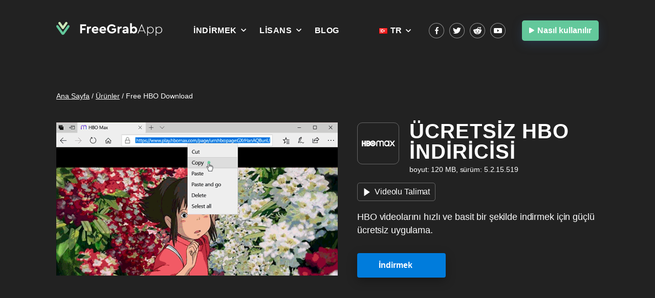

--- FILE ---
content_type: text/html; charset=UTF-8
request_url: https://freegrabapp.com/tr/product/free-hbo-download/
body_size: 23029
content:
<!DOCTYPE html> 
<html lang="tr-TR"> 
<head>
<meta charset="UTF-8">
<link rel="preload" href="https://freegrabapp.com/wp-content/cache/fvm/min/1750080303-cssb41ea6ed763dbe4fcd7d1355e7535a0ba380dc5ba2e7fba29c314503a7c3e.css" as="style" media="all" /> 
<link rel="preload" href="https://freegrabapp.com/wp-content/cache/fvm/min/1750080303-css94b321c336a98afaa826393777112d999b0abf2a31eab938761630512daec.css" as="style" media="all" /> 
<link rel="preload" href="https://freegrabapp.com/wp-content/cache/fvm/min/1750080303-css772b389c9f01ac05e3945c4261a0bcee0c41d40ace58e1c923108b3574bd5.css" as="style" media="all" />
<script data-cfasync="false">if(navigator.userAgent.match(/MSIE|Internet Explorer/i)||navigator.userAgent.match(/Trident\/7\..*?rv:11/i)){var href=document.location.href;if(!href.match(/[?&]iebrowser/)){if(href.indexOf("?")==-1){if(href.indexOf("#")==-1){document.location.href=href+"?iebrowser=1"}else{document.location.href=href.replace("#","?iebrowser=1#")}}else{if(href.indexOf("#")==-1){document.location.href=href+"&iebrowser=1"}else{document.location.href=href.replace("#","&iebrowser=1#")}}}}</script>
<script data-cfasync="false">class FVMLoader{constructor(e){this.triggerEvents=e,this.eventOptions={passive:!0},this.userEventListener=this.triggerListener.bind(this),this.delayedScripts={normal:[],async:[],defer:[]},this.allJQueries=[]}_addUserInteractionListener(e){this.triggerEvents.forEach(t=>window.addEventListener(t,e.userEventListener,e.eventOptions))}_removeUserInteractionListener(e){this.triggerEvents.forEach(t=>window.removeEventListener(t,e.userEventListener,e.eventOptions))}triggerListener(){this._removeUserInteractionListener(this),"loading"===document.readyState?document.addEventListener("DOMContentLoaded",this._loadEverythingNow.bind(this)):this._loadEverythingNow()}async _loadEverythingNow(){this._runAllDelayedCSS(),this._delayEventListeners(),this._delayJQueryReady(this),this._handleDocumentWrite(),this._registerAllDelayedScripts(),await this._loadScriptsFromList(this.delayedScripts.normal),await this._loadScriptsFromList(this.delayedScripts.defer),await this._loadScriptsFromList(this.delayedScripts.async),await this._triggerDOMContentLoaded(),await this._triggerWindowLoad(),window.dispatchEvent(new Event("wpr-allScriptsLoaded"))}_registerAllDelayedScripts(){document.querySelectorAll("script[type=fvmdelay]").forEach(e=>{e.hasAttribute("src")?e.hasAttribute("async")&&!1!==e.async?this.delayedScripts.async.push(e):e.hasAttribute("defer")&&!1!==e.defer||"module"===e.getAttribute("data-type")?this.delayedScripts.defer.push(e):this.delayedScripts.normal.push(e):this.delayedScripts.normal.push(e)})}_runAllDelayedCSS(){document.querySelectorAll("link[rel=fvmdelay]").forEach(e=>{e.setAttribute("rel","stylesheet")})}async _transformScript(e){return await this._requestAnimFrame(),new Promise(t=>{const n=document.createElement("script");let r;[...e.attributes].forEach(e=>{let t=e.nodeName;"type"!==t&&("data-type"===t&&(t="type",r=e.nodeValue),n.setAttribute(t,e.nodeValue))}),e.hasAttribute("src")?(n.addEventListener("load",t),n.addEventListener("error",t)):(n.text=e.text,t()),e.parentNode.replaceChild(n,e)})}async _loadScriptsFromList(e){const t=e.shift();return t?(await this._transformScript(t),this._loadScriptsFromList(e)):Promise.resolve()}_delayEventListeners(){let e={};function t(t,n){!function(t){function n(n){return e[t].eventsToRewrite.indexOf(n)>=0?"wpr-"+n:n}e[t]||(e[t]={originalFunctions:{add:t.addEventListener,remove:t.removeEventListener},eventsToRewrite:[]},t.addEventListener=function(){arguments[0]=n(arguments[0]),e[t].originalFunctions.add.apply(t,arguments)},t.removeEventListener=function(){arguments[0]=n(arguments[0]),e[t].originalFunctions.remove.apply(t,arguments)})}(t),e[t].eventsToRewrite.push(n)}function n(e,t){let n=e[t];Object.defineProperty(e,t,{get:()=>n||function(){},set(r){e["wpr"+t]=n=r}})}t(document,"DOMContentLoaded"),t(window,"DOMContentLoaded"),t(window,"load"),t(window,"pageshow"),t(document,"readystatechange"),n(document,"onreadystatechange"),n(window,"onload"),n(window,"onpageshow")}_delayJQueryReady(e){let t=window.jQuery;Object.defineProperty(window,"jQuery",{get:()=>t,set(n){if(n&&n.fn&&!e.allJQueries.includes(n)){n.fn.ready=n.fn.init.prototype.ready=function(t){e.domReadyFired?t.bind(document)(n):document.addEventListener("DOMContentLoaded2",()=>t.bind(document)(n))};const t=n.fn.on;n.fn.on=n.fn.init.prototype.on=function(){if(this[0]===window){function e(e){return e.split(" ").map(e=>"load"===e||0===e.indexOf("load.")?"wpr-jquery-load":e).join(" ")}"string"==typeof arguments[0]||arguments[0]instanceof String?arguments[0]=e(arguments[0]):"object"==typeof arguments[0]&&Object.keys(arguments[0]).forEach(t=>{delete Object.assign(arguments[0],{[e(t)]:arguments[0][t]})[t]})}return t.apply(this,arguments),this},e.allJQueries.push(n)}t=n}})}async _triggerDOMContentLoaded(){this.domReadyFired=!0,await this._requestAnimFrame(),document.dispatchEvent(new Event("DOMContentLoaded2")),await this._requestAnimFrame(),window.dispatchEvent(new Event("DOMContentLoaded2")),await this._requestAnimFrame(),document.dispatchEvent(new Event("wpr-readystatechange")),await this._requestAnimFrame(),document.wpronreadystatechange&&document.wpronreadystatechange()}async _triggerWindowLoad(){await this._requestAnimFrame(),window.dispatchEvent(new Event("wpr-load")),await this._requestAnimFrame(),window.wpronload&&window.wpronload(),await this._requestAnimFrame(),this.allJQueries.forEach(e=>e(window).trigger("wpr-jquery-load")),window.dispatchEvent(new Event("wpr-pageshow")),await this._requestAnimFrame(),window.wpronpageshow&&window.wpronpageshow()}_handleDocumentWrite(){const e=new Map;document.write=document.writeln=function(t){const n=document.currentScript,r=document.createRange(),i=n.parentElement;let a=e.get(n);void 0===a&&(a=n.nextSibling,e.set(n,a));const s=document.createDocumentFragment();r.setStart(s,0),s.appendChild(r.createContextualFragment(t)),i.insertBefore(s,a)}}async _requestAnimFrame(){return new Promise(e=>requestAnimationFrame(e))}static run(){const e=new FVMLoader(["keydown","mousemove","touchmove","touchstart","touchend","wheel"]);e._addUserInteractionListener(e)}}FVMLoader.run();</script>
<meta http-equiv="X-UA-Compatible" content="IE=edge">
<meta name="viewport" content="width=device-width, initial-scale=1, maximum-scale=5, user-scalable=no">
<meta property="twitter:title" content="Ücretsiz HBO video ve film indiricisi" />
<meta property="twitter:description" content="HBO indiricisini kullanarak HBO'dan filmler, TV dizileri ve diğer filmleri indirin. İnternet olmadan video akışı izleme fırsatı veren tamamen yasal, basit ve kullanışlı bir uygulama." />
<meta property="twitter:image:src" content="https://freegrabapp.com/wp-content/uploads/hbo.gif" />
<meta property="twitter:image:alt" content="Ücretsiz HBO video ve film indiricisi" />
<meta property="twitter:card" content="summary_large_image" />
<meta property="og:site_name" content="FreeGrabApp" />
<meta property="og:title" content="Ücretsiz HBO video ve film indiricisi" />
<meta property="og:description" content="HBO indiricisini kullanarak HBO'dan filmler, TV dizileri ve diğer filmleri indirin. İnternet olmadan video akışı izleme fırsatı veren tamamen yasal, basit ve kullanışlı bir uygulama." />
<meta property="og:type" content="website" />
<meta property="og:url" content="https://freegrabapp.com/tr/product/free-hbo-download" />
<meta property="og:image" content="https://freegrabapp.com/wp-content/uploads/hbo.gif" />
<meta property="title" content="Ücretsiz HBO video ve film indiricisi" />
<meta name='robots' content='index, follow, max-image-preview:large, max-snippet:-1, max-video-preview:-1' />
<link rel="alternate" href="https://freegrabapp.com/en/product/free-hbo-download/" hreflang="en" />
<link rel="alternate" href="https://freegrabapp.com/ar/product/free-hbo-download/" hreflang="ar" />
<link rel="alternate" href="https://freegrabapp.com/bn/product/free-hbo-download/" hreflang="bn" />
<link rel="alternate" href="https://freegrabapp.com/cs/product/free-hbo-download/" hreflang="cs" />
<link rel="alternate" href="https://freegrabapp.com/da/product/free-hbo-download/" hreflang="da" />
<link rel="alternate" href="https://freegrabapp.com/de/product/free-hbo-download/" hreflang="de" />
<link rel="alternate" href="https://freegrabapp.com/el/product/free-hbo-download/" hreflang="el" />
<link rel="alternate" href="https://freegrabapp.com/es/product/free-hbo-download/" hreflang="es" />
<link rel="alternate" href="https://freegrabapp.com/fil/product/free-hbo-download/" hreflang="fil" />
<link rel="alternate" href="https://freegrabapp.com/fr/product/free-hbo-download/" hreflang="fr" />
<link rel="alternate" href="https://freegrabapp.com/he/product/free-hbo-download/" hreflang="he" />
<link rel="alternate" href="https://freegrabapp.com/hi/product/free-hbo-download/" hreflang="hi" />
<link rel="alternate" href="https://freegrabapp.com/hu/product/free-hbo-download/" hreflang="hu" />
<link rel="alternate" href="https://freegrabapp.com/id/product/free-hbo-download/" hreflang="id" />
<link rel="alternate" href="https://freegrabapp.com/it/product/free-hbo-download/" hreflang="it" />
<link rel="alternate" href="https://freegrabapp.com/ja/product/free-hbo-download/" hreflang="ja" />
<link rel="alternate" href="https://freegrabapp.com/ko/product/free-hbo-download/" hreflang="ko" />
<link rel="alternate" href="https://freegrabapp.com/nl/product/free-hbo-download/" hreflang="nl" />
<link rel="alternate" href="https://freegrabapp.com/pl/product/free-hbo-download/" hreflang="pl" />
<link rel="alternate" href="https://freegrabapp.com/pt/product/free-hbo-download/" hreflang="pt" />
<link rel="alternate" href="https://freegrabapp.com/ru/product/free-hbo-download/" hreflang="ru" />
<link rel="alternate" href="https://freegrabapp.com/sk/product/free-hbo-download/" hreflang="sk" />
<link rel="alternate" href="https://freegrabapp.com/sv/product/free-hbo-download/" hreflang="sv" />
<link rel="alternate" href="https://freegrabapp.com/th/product/free-hbo-download/" hreflang="th" />
<link rel="alternate" href="https://freegrabapp.com/tr/product/free-hbo-download/" hreflang="tr" />
<link rel="alternate" href="https://freegrabapp.com/zh_chs/product/free-hbo-download/" hreflang="zh-CN" />
<link rel="alternate" href="https://freegrabapp.com/zh_cht/product/free-hbo-download/" hreflang="zh-HK" /><title>Ücretsiz HBO video ve film indiricisi</title>
<meta name="description" content="HBO indiricisini kullanarak HBO&#039;dan filmler, TV dizileri ve diğer filmleri indirin. İnternet olmadan video akışı izleme fırsatı veren tamamen yasal, basit ve kullanışlı bir uygulama." />
<link rel="canonical" href="https://freegrabapp.com/tr/product/free-hbo-download/" />
<meta property="og:locale" content="tr_TR" />
<meta property="og:locale:alternate" content="en_US" />
<meta property="og:locale:alternate" content="ar_AR" />
<meta property="og:locale:alternate" content="bn_IN" />
<meta property="og:locale:alternate" content="cs_CZ" />
<meta property="og:locale:alternate" content="da_DK" />
<meta property="og:locale:alternate" content="de_DE" />
<meta property="og:locale:alternate" content="el_GR" />
<meta property="og:locale:alternate" content="es_ES" />
<meta property="og:locale:alternate" content="" />
<meta property="og:locale:alternate" content="fr_FR" />
<meta property="og:locale:alternate" content="he_IL" />
<meta property="og:locale:alternate" content="hi_IN" />
<meta property="og:locale:alternate" content="hu_HU" />
<meta property="og:locale:alternate" content="id_ID" />
<meta property="og:locale:alternate" content="it_IT" />
<meta property="og:locale:alternate" content="ja_JP" />
<meta property="og:locale:alternate" content="ko_KR" />
<meta property="og:locale:alternate" content="nl_NL" />
<meta property="og:locale:alternate" content="pl_PL" />
<meta property="og:locale:alternate" content="pt_PT" />
<meta property="og:locale:alternate" content="ru_RU" />
<meta property="og:locale:alternate" content="sk_SK" />
<meta property="og:locale:alternate" content="sv_SE" />
<meta property="og:locale:alternate" content="th_TH" />
<meta property="og:locale:alternate" content="zh_CN" />
<meta property="og:locale:alternate" content="zh_HK" />
<meta property="og:type" content="article" />
<meta property="og:title" content="Ücretsiz HBO video ve film indiricisi" />
<meta property="og:description" content="HBO indiricisini kullanarak HBO&#039;dan filmler, TV dizileri ve diğer filmleri indirin. İnternet olmadan video akışı izleme fırsatı veren tamamen yasal, basit ve kullanışlı bir uygulama." />
<meta property="og:url" content="https://freegrabapp.com/tr/product/free-hbo-download/" />
<meta property="og:site_name" content="FreeGrabApp" />
<meta property="article:publisher" content="https://www.facebook.com/freegrabapp/" />
<meta property="article:modified_time" content="2023-07-24T10:52:27+00:00" />
<meta property="og:image" content="https://freegrabapp.com/wp-content/uploads/hbo.gif" />
<meta property="og:image:width" content="600" />
<meta property="og:image:height" content="326" />
<meta property="og:image:type" content="image/gif" />
<meta name="twitter:card" content="summary_large_image" />
<meta name="twitter:site" content="@FreeGrabApp" />
<meta name="twitter:label1" content="Tahmini okuma süresi" />
<meta name="twitter:data1" content="2 minutes" />
<script type="application/ld+json" class="yoast-schema-graph">{"@context":"https://schema.org","@graph":[{"@type":"WebPage","@id":"https://freegrabapp.com/tr/product/free-hbo-download/","url":"https://freegrabapp.com/tr/product/free-hbo-download/","name":"Ücretsiz HBO video ve film indiricisi","isPartOf":{"@id":"https://freegrabapp.com/tr/#website"},"primaryImageOfPage":{"@id":"https://freegrabapp.com/tr/product/free-hbo-download/#primaryimage"},"image":{"@id":"https://freegrabapp.com/tr/product/free-hbo-download/#primaryimage"},"thumbnailUrl":"https://freegrabapp.com/wp-content/uploads/hbo.gif","datePublished":"2021-04-23T13:12:29+00:00","dateModified":"2023-07-24T10:52:27+00:00","description":"HBO indiricisini kullanarak HBO'dan filmler, TV dizileri ve diğer filmleri indirin. İnternet olmadan video akışı izleme fırsatı veren tamamen yasal, basit ve kullanışlı bir uygulama.","breadcrumb":{"@id":"https://freegrabapp.com/tr/product/free-hbo-download/#breadcrumb"},"inLanguage":"tr-TR","potentialAction":[{"@type":"ReadAction","target":["https://freegrabapp.com/tr/product/free-hbo-download/"]}]},{"@type":"ImageObject","inLanguage":"tr-TR","@id":"https://freegrabapp.com/tr/product/free-hbo-download/#primaryimage","url":"https://freegrabapp.com/wp-content/uploads/hbo.gif","contentUrl":"https://freegrabapp.com/wp-content/uploads/hbo.gif","width":600,"height":326},{"@type":"BreadcrumbList","@id":"https://freegrabapp.com/tr/product/free-hbo-download/#breadcrumb","itemListElement":[{"@type":"ListItem","position":1,"name":"Ana Sayfa","item":"https://freegrabapp.com/tr/"},{"@type":"ListItem","position":2,"name":"Products","item":"https://freegrabapp.com/tr/product/"},{"@type":"ListItem","position":3,"name":"Free HBO Download"}]},{"@type":"WebSite","@id":"https://freegrabapp.com/tr/#website","url":"https://freegrabapp.com/tr/","name":"FreeGrabApp","description":"Free Video Downloader and MP3 Converter","publisher":{"@id":"https://freegrabapp.com/tr/#organization"},"potentialAction":[{"@type":"SearchAction","target":{"@type":"EntryPoint","urlTemplate":"https://freegrabapp.com/tr/?s={search_term_string}"},"query-input":"required name=search_term_string"}],"inLanguage":"tr-TR"},{"@type":"Organization","@id":"https://freegrabapp.com/tr/#organization","name":"Technology LLC","url":"https://freegrabapp.com/tr/","logo":{"@type":"ImageObject","inLanguage":"tr-TR","@id":"https://freegrabapp.com/tr/#/schema/logo/image/","url":"https://freegrabapp.com/wp-content/uploads/logo.svg","contentUrl":"https://freegrabapp.com/wp-content/uploads/logo.svg","caption":"Technology LLC"},"image":{"@id":"https://freegrabapp.com/tr/#/schema/logo/image/"},"sameAs":["https://www.facebook.com/freegrabapp/","https://x.com/FreeGrabApp","https://www.reddit.com/r/FreeGrabApp/","https://www.youtube.com/channel/UCAc7aWb3SFkUC_5jsyLt8yw"]}]}</script>
<meta name="theme-color" content="#ffffff"> 
<link rel="image_src" href="https://freegrabapp.com/wp-content/uploads/hbo.gif" /> 
<style media="all">*{-webkit-box-sizing:border-box;box-sizing:border-box;font-weight:400;-webkit-font-feature-settings:"lnum";font-feature-settings:"lnum"}html{line-height:1.15;-ms-text-size-adjust:100%;-webkit-text-size-adjust:100%}body{font-family:"CeraPRO","Gill Sans",sans-serif;font-weight:400;font-size:16px;line-height:24px;margin:0;overflow-x:hidden}article,aside,footer,header,nav,section{display:block}ol,ul{margin:0}ul{list-style:none}li{margin:0}a{background-color:transparent;-webkit-text-decoration-skip:objects}img{border-style:none}button,input,optgroup,select,textarea{font-family:inherit;font-size:100%;line-height:1.15;margin:0}button,input{overflow:visible}[type=reset],[type=submit],button,html [type=button]{-webkit-appearance:button}h1,h2,h3,li,p,ul{margin:0;padding:0}.header{padding-top:40px;padding-bottom:40px;margin-bottom:25px;position:relative;z-index:100}.header .header__cnt{display:-webkit-box;display:-webkit-flex;display:-ms-flexbox;display:flex;-webkit-box-pack:justify;-webkit-justify-content:space-between;-ms-flex-pack:justify;justify-content:space-between;-webkit-transition:all .3s;-o-transition:all .3s;transition:all .3s}.header .header__cnt .header__left{display:-webkit-box;display:-webkit-flex;display:-ms-flexbox;display:flex;-webkit-box-align:center;-webkit-align-items:center;-ms-flex-align:center;align-items:center;-webkit-box-pack:justify;-webkit-justify-content:space-between;-ms-flex-pack:justify;justify-content:space-between;width:57%}.header .header__cnt .header__left .header__logo{width:207px;min-width:207px;margin-right:8px}.header .header__cnt .header__left .header__logo svg{margin:3px 0}.header .header__cnt .header__left .header__menuBtn{display:none}.header .header__cnt .header__left .header__menu{display:inline-block;width:336px;min-width:336px}.header .header__cnt .header__left .header__menu ul.nav{display:block}.header .header__cnt .header__left .header__menu ul.nav li.menu-item-has-children>a:after{content:'';display:inline-block;background-image:url(data:image/svg+xml;utf8,%3Csvg%20xmlns%3D%22http%3A%2F%2Fwww.w3.org%2F2000%2Fsvg%22%20width%3D%2212px%22%20height%3D%226px%22%3E%3Cpath%20fill-rule%3D%22evenodd%22%20fill%3D%22rgb%28255%2C%20255%2C%20255%29%22%20d%3D%22M11.128%2C1.198%20L6.322%2C6.004%20L6.000%2C5.682%20L5.678%2C6.004%20L0.872%2C1.198%20L2.074%2C-0.004%20L6.000%2C3.922%20L9.926%2C-0.004%20L11.128%2C1.198%20Z%22%2F%3E%3C%2Fsvg%3E);background-position:center;width:10px;height:6px;position:absolute;right:-18px;top:5px;-webkit-transition:all .3s;-o-transition:all .3s;transition:all .3s}.header .header__cnt .header__left .header__menu ul.nav>li{list-style-type:none;display:inline-block;margin-right:40px;position:relative}.productBanner{margin-top:-164px}.header .header__cnt .header__left .header__menu ul.nav>li:last-child{margin-right:0}.header .header__cnt .header__left .header__menu ul.nav>li:before{display:block;width:160%;height:20px;content:'';position:absolute;bottom:-15px;left:50%;-webkit-transform:translateX(-50%);-ms-transform:translateX(-50%);transform:translateX(-50%)}.header .header__cnt .header__left .header__menu ul.nav>li a{font-size:16px;font-weight:600;text-transform:uppercase;text-decoration:none;color:#fff;-webkit-transition:all .3s;-o-transition:all .3s;transition:all .3s;letter-spacing:.6px;position:relative;cursor:pointer}.header .header__cnt .header__left .header__menu ul.nav>li ul.sub-menu{opacity:0;visibility:hidden;position:absolute;list-style-type:none;background-color:#fff;margin-left:8px;padding-top:4px;padding-bottom:4px;-webkit-border-radius:5px;border-radius:5px;left:50%;top:33px;-webkit-box-shadow:0 1px 2px rgba(0,0,0,.25);box-shadow:0 1px 2px rgba(0,0,0,.25);-webkit-transform:translateX(-50%);-ms-transform:translateX(-50%);transform:translateX(-50%);-webkit-transition:all .3s;-o-transition:all .3s;transition:all .3s}.header .header__cnt .header__left .header__menu ul.nav>li ul.sub-menu:before{content:'';top:-6px;left:50%;-webkit-transform:translateX(-50%);-ms-transform:translateX(-50%);transform:translateX(-50%);position:absolute;width:0;height:0;border-style:solid;border-width:0 4px 6px 4px;border-color:transparent transparent #fff transparent}.header .header__cnt .header__left .header__menu ul.nav>li ul.sub-menu li a{text-transform:none;color:#383838;font-size:16px;font-weight:600;display:block;white-space:nowrap;text-align:center;padding-left:17px;padding-right:17px;padding-top:7px;padding-bottom:7px;-webkit-transition:all .3s;-o-transition:all .3s;transition:all .3s;letter-spacing:-.01px}.header__middle{position:relative;display:-webkit-box;display:-webkit-flex;display:-ms-flexbox;display:flex;-ms-flex-align:center;-webkit-box-align:center;-webkit-align-items:center;align-items:center}.header__switcher-lang{display:-webkit-flex;display:-ms-flexbox;display:flex;-webkit-box-align:center;-webkit-align-items:center;-ms-flex-align:center;align-items:center}.switcher-lang{margin-right:20px;cursor:pointer}.switcher-lang__switcher-popup{position:absolute;z-index:100;top:41px;left:0}.switcher-lang__icon{width:16px;height:11px;margin-right:6px;background-image:url(https://freegrabapp.com/wp-content/themes/freegrabapp/assets/img/lang_all.png);background-repeat:no-repeat;background-position:0 0}.switcher-lang__text{color:#fff;font-size:16px;font-weight:600;text-transform:uppercase;position:relative}.switcher-lang__text:after{content:'';display:inline-block;background-image:url(data:image/svg+xml;utf8,%3Csvg%20xmlns%3D%22http%3A%2F%2Fwww.w3.org%2F2000%2Fsvg%22%20width%3D%2212px%22%20height%3D%226px%22%3E%3Cpath%20fill-rule%3D%22evenodd%22%20fill%3D%22rgb%28255%2C%20255%2C%20255%29%22%20d%3D%22M11.128%2C1.198%20L6.322%2C6.004%20L6.000%2C5.682%20L5.678%2C6.004%20L0.872%2C1.198%20L2.074%2C-0.004%20L6.000%2C3.922%20L9.926%2C-0.004%20L11.128%2C1.198%20Z%22%2F%3E%3C%2Fsvg%3E);background-position:center;width:10px;height:6px;position:absolute;right:-18px;top:9px;-webkit-transition:all .3s;-o-transition:all .3s;transition:all .3s}.switcher-lang:hover>.switcher-lang__text:after{background-image:url(data:image/svg+xml;utf8,%3Csvg%20xmlns%3D%22http%3A%2F%2Fwww.w3.org%2F2000%2Fsvg%22%20width%3D%2212px%22%20height%3D%226px%22%3E%3Cpath%20fill-rule%3D%22evenodd%22%20fill%3D%22rgb%28206%2C%20204%2C%20204%29%22%20d%3D%22M11.128%2C1.198%20L6.322%2C6.004%20L6.000%2C5.682%20L5.678%2C6.004%20L0.872%2C1.198%20L2.074%2C-0.004%20L6.000%2C3.922%20L9.926%2C-0.004%20L11.128%2C1.198%20Z%22%2F%3E%3C%2Fsvg%3E);-webkit-transform:rotate(-180deg);-ms-transform:rotate(-180deg);transform:rotate(-180deg)}.switcher-popup{left:0;width:420px;margin-left:31px;border-radius:5px;background:#fff;opacity:0;visibility:hidden;-webkit-box-shadow:0 1px 2px rgba(0,0,0,.25);box-shadow:0 1px 2px rgba(0,0,0,.25);-webkit-transform:translateX(-50%);-ms-transform:translateX(-50%);transform:translateX(-50%);-webkit-transition:all .3s;-o-transition:all .3s;transition:all .3s}.switcher-popup:before{content:'';display:block;width:0;height:0;position:absolute;top:-6px;left:50%;border-style:solid;border-width:0 4px 6px 4px;border-color:transparent transparent #fff transparent;-webkit-transform:translateX(-50%);-ms-transform:translateX(-50%);transform:translateX(-50%)}.switcher-popup__cnt:before{content:'';display:block;width:100%;height:20px;position:absolute;top:-20px;left:50%;-webkit-transform:translateX(-50%);-ms-transform:translateX(-50%);transform:translateX(-50%)}.switcher-popup__list{display:block;column-gap:0;columns:3;padding:4px 0}.switcher-popup__listitem a{color:#383838;display:block;padding:6px 16px;-webkit-transition:all .3s;-o-transition:all .3s;transition:all .3s}.switcher-popup__listitem a:hover{color:#fff;background-color:#63c89b}.switcher-popup__langicon{width:16px;height:11px;vertical-align:middle;display:inline-block;margin-top:-2px;margin-right:4px;background-image:url(https://freegrabapp.com/wp-content/themes/freegrabapp/assets/img/lang_all.png);background-repeat:no-repeat;background-position:0 0;opacity:1;-webkit-transition:all .3s;-o-transition:all .3s;transition:all .3s}.switcher-lang__icon.switcher-lang__icon--en,.switcher-popup__langicon.switcher-popup__langicon--en{background-position:0 -198px}.switcher-lang__icon.switcher-lang__icon--de,.switcher-popup__langicon.switcher-popup__langicon--de{background-position:0 -33px}.switcher-lang__icon.switcher-lang__icon--fr,.switcher-popup__langicon.switcher-popup__langicon--fr{background-position:0 -55px}.switcher-lang__icon.switcher-lang__icon--pt,.switcher-popup__langicon.switcher-popup__langicon--pt{background-position:0 -143px}.switcher-lang__icon.switcher-lang__icon--it,.switcher-popup__langicon.switcher-popup__langicon--it{background-position:0 -77px}.switcher-lang__icon.switcher-lang__icon--es,.switcher-popup__langicon.switcher-popup__langicon--es{background-position:0 -44px}.switcher-lang__icon.switcher-lang__icon--hi,.switcher-popup__langicon.switcher-popup__langicon--hi{background-position:0 -66px}.switcher-lang__icon.switcher-lang__icon--ja,.switcher-popup__langicon.switcher-popup__langicon--ja{background-position:0 -88px}.switcher-lang__icon.switcher-lang__icon--ko,.switcher-popup__langicon.switcher-popup__langicon--ko{background-position:0 -99px}.switcher-lang__icon.switcher-lang__icon--pl,.switcher-popup__langicon.switcher-popup__langicon--pl{background-position:0 -132px}.switcher-lang__icon.switcher-lang__icon--zh_chs,.switcher-popup__langicon.switcher-popup__langicon--zh_chs{background-position:0 -231px}.switcher-lang__icon.switcher-lang__icon--zh_cht,.switcher-popup__langicon.switcher-popup__langicon--zh_cht{background-position:0 -242px}.switcher-lang__icon.switcher-lang__icon--ru,.switcher-popup__langicon.switcher-popup__langicon--ru{background-position:0 -154px}.switcher-lang__icon.switcher-lang__icon--nl,.switcher-popup__langicon.switcher-popup__langicon--nl{background-position:0 -264px}.switcher-lang__icon.switcher-lang__icon--cs,.switcher-popup__langicon.switcher-popup__langicon--cs{background-position:0 -275px}.switcher-lang__icon.switcher-lang__icon--tr,.switcher-popup__langicon.switcher-popup__langicon--tr{background-position:0 -286px}.switcher-lang__icon.switcher-lang__icon--th,.switcher-popup__langicon.switcher-popup__langicon--th{background-position:0 -297px}.switcher-lang__icon.switcher-lang__icon--hu,.switcher-popup__langicon.switcher-popup__langicon--hu{background-position:0 -308px}.switcher-lang__icon.switcher-lang__icon--ar,.switcher-popup__langicon.switcher-popup__langicon--ar{background-position:0 -319px}.switcher-lang__icon.switcher-lang__icon--sk,.switcher-popup__langicon.switcher-popup__langicon--sk{background-position:0 -330px}.switcher-lang__icon.switcher-lang__icon--el,.switcher-popup__langicon.switcher-popup__langicon--el{background-position:0 -341px}.switcher-lang__icon.switcher-lang__icon--he,.switcher-popup__langicon.switcher-popup__langicon--he{background-position:0 -352px}.switcher-lang__icon.switcher-lang__icon--da,.switcher-popup__langicon.switcher-popup__langicon--da{background-position:0 -363px}.switcher-lang__icon.switcher-lang__icon--sv,.switcher-popup__langicon.switcher-popup__langicon--sv{background-position:0 -374px}.switcher-lang__icon.switcher-lang__icon--bn,.switcher-popup__langicon.switcher-popup__langicon--bn{background-position:0 -396px}.switcher-lang__icon.switcher-lang__icon--fil,.switcher-popup__langicon.switcher-popup__langicon--fil{background-position:0 -385px}.switcher-lang__icon.switcher-lang__icon--id,.switcher-popup__langicon.switcher-popup__langicon--id{background-position:0 -407px}.switcher-popup__listitem a:hover .switcher-popup__langicon{opacity:.8}.switcher-popup__langname{font-size:15px;text-align:center;padding:3px}.header__switcher-lang:hover .switcher-popup{opacity:1;visibility:visible}.header__switcher-lang:hover .switcher-lang__text{color:#d5d5d5}.header .header__cnt .header__right{display:-webkit-box;display:-webkit-flex;display:-ms-flexbox;display:flex;-webkit-box-align:center;-webkit-align-items:center;-ms-flex-align:center;align-items:center;width:338px;-webkit-box-pack:justify;-webkit-justify-content:space-between;-ms-flex-pack:justify;justify-content:space-between}.header .header__cnt .header__right .header__greenBtn{display:inline-block;width:150px;height:40px;background-color:#63c89b;-webkit-border-radius:5px;border-radius:5px;font-size:16px;font-weight:600;text-decoration:none;color:#fff;text-align:center;padding:8px 12px;-webkit-box-shadow:0 6px 20px 0 rgba(53,92,147,.3);box-shadow:0 6px 20px 0 rgba(53,92,147,.3);-webkit-transition:all .3s;-o-transition:all .3s;transition:all .3s}.header .header__cnt .header__right .header__greenBtn:before{content:'';width:10px;height:12px;display:inline-block;margin-right:6px;background-image:url("data:image/svg+xml,%3Csvg width='11' height='12' viewBox='0 0 11 12' fill='none' xmlns='http://www.w3.org/2000/svg'%3E%3Cpath d='M2.06597 0.26459C0.984102 -0.355983 0.106995 0.152398 0.106995 1.39918V10.5999C0.106995 11.8479 0.984102 12.3557 2.06597 11.7357L10.1079 7.12371C11.1901 6.50291 11.1901 5.49714 10.1079 4.87649L2.06597 0.26459Z' fill='white'/%3E%3C/svg%3E%0A");background-repeat:no-repeat;background-position:left center;background-size:contain}.footer{background-color:#434956;padding-top:36px;padding-bottom:40px;margin-top:-99px}.footer .footer__cnt{color:#747b8b;font-size:16px;line-height:1;display:-webkit-box;display:-webkit-flex;display:-ms-flexbox;display:flex;-webkit-box-pack:justify;-webkit-justify-content:space-between;-ms-flex-pack:justify;justify-content:space-between}.footer .footer__cnt p{line-height:1.2;display:block;white-space:nowrap}.footer .footer__cnt a{color:#747b8b;line-height:1.4;text-decoration:underline;display:inline-block;-webkit-transition:all .4s;-o-transition:all .4s;transition:all .4s}.footer .footer__cnt_top .footer__transBtn{display:inline-block;width:150px;height:40px;background-color:transparent;-webkit-border-radius:5px;border-radius:5px;border:1px solid #74777F;font-size:16px;font-weight:600;text-decoration:none;color:#fff;text-align:center;padding:8px 12px;-webkit-transition:all .3s;-o-transition:all .3s;transition:all .3s}.footer .footer__cnt_top .footer__transBtn:hover{border-color:#FFF}.footer .footer__cnt_btm .footer__left,.footer .footer__cnt_btm .footer__right{-webkit-align-self:flex-end;-o-align-self:flex-end;align-self:flex-end}.footer .footer__cnt_btm .footer__left{width:50%;column-count:3}.footer .footer__cnt_btm .footer__left a{display:block;padding-top:10px}.welcome h1{font-size:34px;font-weight:700;color:#fff;letter-spacing:1.3px;line-height:1.2;text-align:center;text-transform:uppercase;margin-top:-10px;margin-bottom:58px}.welcome h1 em{color:#47d9fd;font-style:normal;white-space:nowrap}.btn{display:flex;justify-content:center;align-items:center;padding:6px;cursor:pointer;border-radius:5px;transition:0.2s all ease-in-out}.app{background-color:#fff;text-align:left;border-radius:10px}.app__link{display:flex;flex-direction:column;padding:20px 20px 18px;border-radius:10px;background-color:#fff;box-shadow:0 0 26.6px 8.4px rgba(0,0,0,.04);transition:0.2s;height:100%}.app__link:hover{box-shadow:0 0 26.6px 8.4px rgba(0,0,0,.1)}.app__header{display:flex;justify-content:flex-start}.app__icon-wrapper{margin-right:17px}.app__icon{display:inline-block}.app__icon svg{height:60px;width:60px}.app__title{margin-top:4px;font-size:16px;line-height:18px;display:inline-block;margin-bottom:-3px;font-weight:700;color:var(--dark-gray)}.app__subtitle{display:block;font-size:10px;margin-bottom:13px;color:var(--gray)}.app__desc{margin-bottom:auto;font-size:12px;line-height:16px;letter-spacing:.2px;color:var(--gray)}.app__controls{display:flex;justify-content:space-between;align-items:flex-end}.app__link--download{line-height:2px;padding-right:0;font-weight:700;color:var(--green);font-size:12px;padding-left:26px;background-image:url("data:image/svg+xml,%3Csvg xmlns='http://www.w3.org/2000/svg' viewBox='0 0 140 119.87' fill='%2363c89c'%3E%3Ctitle%3Edownload-icon%3C/title%3E%3Cpath d='M102.44,51.3a7.24,7.24,0,0,0-10.24,0l-15,15V7.3a7.24,7.24,0,1,0-14.48,0v59l-15-15A7.24,7.24,0,0,0,37.58,61.54L64.89,88.85a7.24,7.24,0,0,0,10.24,0h0l27.31-27.31A7.24,7.24,0,0,0,102.44,51.3Z' transform='translate(-0.01 -0.06)'/%3E%3Cpath d='M132.77,42.69a7.24,7.24,0,0,0-7.24,7.24v55.52h-111V49.93A7.24,7.24,0,0,0,0,49.93v57.94a12.06,12.06,0,0,0,12.07,12.06H127.94A12.06,12.06,0,0,0,140,107.87V49.93A7.24,7.24,0,0,0,132.77,42.69Z' transform='translate(-0.01 -0.06)'/%3E%3C/svg%3E");background-size:14px;background-position:left 5px center;background-repeat:no-repeat}.app__link--download:hover,.app__link--download:focus{filter:contrast(.6)}html[dir="rtl"] .app__link--download{padding-left:0;padding-right:26px;background-position:right 5px center}.main-apps__list--multiple{display:flex;justify-content:space-between}.main-apps__item:not(:last-child){margin-bottom:20px}.main-app{max-width:80%;margin:0 auto;border-radius:20px;padding:30px;box-shadow:0 0 26.6px 8.4px rgba(0,0,0,.04);transition:0.2s}.main-apps__list--multiple .main-app{flex:0 1 50%;max-width:49%;margin:0}.main-app:hover,.main-app:focus{box-shadow:0 0 26.6px 8.4px rgba(0,0,0,.15)}.main-app__wrapper-link{display:flex;flex-direction:row}.main-app__controls{padding-top:20px}.main-app__icon-wrapper{margin-right:30px}.main-app__icon{flex:0 0 auto;width:120px;height:120px;display:inline-block}.main-app__icon svg{width:100%;height:auto}.main-app__link{padding:9px 20px 8px;font-weight:600;color:var(--dark-gray)}.main-apps__list--multiple .main-app__link{font-size:14px}.main-app__header{display:flex;justify-content:space-between;align-items:flex-start}.main-app__content{width:100%}.main-app__title{margin-bottom:2px;letter-spacing:-1px;margin-top:10px;font-size:24px;line-height:26px;display:inline-block}.main-apps__list--multiple .main-app__title{font-size:22px;margin-top:0;line-height:1}.main-app__subtitle{margin-bottom:0;font-size:14px}.main-apps__list--multiple .main-app__subtitle{font-size:12px}.main-app__rating{display:flex;align-items:baseline;margin-bottom:14px}.main-app__link--microsoft{padding-left:35px;padding-right:11px;padding-top:8px;padding-bottom:7px;color:#779195;background-image:url("data:image/svg+xml,%3Csvg xmlns='http://www.w3.org/2000/svg' viewBox='0 0 15 15'%3E%3Cdefs%3E%3Cstyle%3E.a%7Bfill:%23779195;fill-rule:evenodd;%7D%3C/style%3E%3C/defs%3E%3Ctitle%3Emicrosoft%3C/title%3E%3Cpath class='a' d='M0,0H7V7H0ZM8,0h7V7H8ZM0,8H7v7H0ZM8,8h7v7H8Z' transform='translate(0 0)'/%3E%3C/svg%3E");background-repeat:no-repeat;background-position:left 10px center;background-size:15px;border:1px solid #d6dedf}.main-app__link--microsoft:hover,.main-app__link--microsoft:focus{border-color:transparent;background-color:#7f9ea3;color:#fff;background-image:url("data:image/svg+xml,%3Csvg xmlns='http://www.w3.org/2000/svg' viewBox='0 0 15 15'%3E%3Cdefs%3E%3Cstyle%3E.a%7Bfill:%23ffffff;fill-rule:evenodd;%7D%3C/style%3E%3C/defs%3E%3Ctitle%3Emicrosoft%3C/title%3E%3Cpath class='a' d='M0,0H7V7H0ZM8,0h7V7H8ZM0,8H7v7H0ZM8,8h7v7H8Z' transform='translate(0 0)'/%3E%3C/svg%3E")}.main-app__desc{color:var(--gray)}.main-apps__list--multiple .main-app__desc{font-size:14px;line-height:20px;min-height:60px}.main-app__controls-list{display:flex}.main-app__controls-item:not(:last-child){margin-right:10px}.main-apps__list--multiple .main-app__controls-item{flex:1 0 auto;max-width:36%}.main-app__link--download{background-image:url("data:image/svg+xml,%3Csvg xmlns='http://www.w3.org/2000/svg' viewBox='0 0 140 119.87' fill='%23ffffff'%3E%3Ctitle%3Edownload-icon%3C/title%3E%3Cpath d='M102.44,51.3a7.24,7.24,0,0,0-10.24,0l-15,15V7.3a7.24,7.24,0,1,0-14.48,0v59l-15-15A7.24,7.24,0,0,0,37.58,61.54L64.89,88.85a7.24,7.24,0,0,0,10.24,0h0l27.31-27.31A7.24,7.24,0,0,0,102.44,51.3Z' transform='translate(-0.01 -0.06)'/%3E%3Cpath d='M132.77,42.69a7.24,7.24,0,0,0-7.24,7.24v55.52h-111V49.93A7.24,7.24,0,0,0,0,49.93v57.94a12.06,12.06,0,0,0,12.07,12.06H127.94A12.06,12.06,0,0,0,140,107.87V49.93A7.24,7.24,0,0,0,132.77,42.69Z' transform='translate(-0.01 -0.06)'/%3E%3C/svg%3E");background-repeat:no-repeat;background-position:left 15px center;background-size:16px;padding-left:42px;background-color:#63c89c;color:#fff}.main-app__link--download:hover,.main-app__link--download:focus{background-color:#53aa84}.main-app__link--more{background-color:#9dbdc2;color:#fff}.main-app__link--more:hover,.main-app__link--more:focus{background-color:#849da1}.apps{background-image:url(https://freegrabapp.com/wp-content/themes/freegrabapp/assets/img/bg-block.webp);background-position:center center;background-repeat:no-repeat}.apps-category{text-align:center;padding-top:60px;padding-bottom:60px;border-bottom:2px solid #d2dce4}.apps-category__title{margin-bottom:15px;font-weight:700;font-size:30px;line-height:36px;letter-spacing:-.3px;color:var(--dark-gray)}.apps-category__desc{margin-bottom:32px;color:#6f7c86}.apps-category__desc p,.apps-category__desc ul{margin-bottom:8px}.apps-category__list{display:grid;grid-template-columns:repeat(4,1fr);gap:20px}.footer__cnt_top{margin-bottom:16px;padding-bottom:20px;border-bottom:1px solid #565c67}.footer .footer__title{color:#fff;font-size:16px;font-weight:600;text-transform:uppercase;letter-spacing:.5px;display:block;margin-bottom:20px}.footer .footer__subscribeField{display:-webkit-box;display:-webkit-flex;display:-ms-flexbox;display:flex;overflow:hidden;border:1px solid #6e7481;border-radius:5px}.footer .footer__subscribeField:hover,.footer .footer__subscribeField_active{border-color:#fff;-webkit-transition:all .4s;-o-transition:all .4s;transition:all .4s}.footer .footer__subscribeField .subscribeField__input::-webkit-input-placeholder{color:#b1b1b1}.footer .footer__subscribeField .subscribeField__input::-moz-placeholder{color:#b1b1b1}.footer .footer__subscribeField .subscribeField__input::-ms-input-placeholder{color:#b1b1b1}.footer .footer__subscribeField .subscribeField__input::placeholder{color:#b1b1b1}.footer .footer__subscribeField .subscribeField__input{color:#fff;font-size:16px;line-height:40px;height:40px;flex:1 1 auto;padding:0 20px;background:transparent;border:none;outline:none}.footer .footer__subscribeField .subscribeField__button{color:#fff;font-size:16px;line-height:40px;height:40px;padding:0 36px;flex:0 1 auto;outline:none;border:none;-webkit-appearance:none;-moz-appearance:none;appearance:none;background:#6e7481;-webkit-transition:all .4s;-o-transition:all .4s;transition:all .4s;cursor:pointer}.footer .footer__subscribeField .subscribeField__button:hover{background-color:#777d8b}.footer .footer__subscribeField .subscribeField__button:active{background-color:#5b6374}.social{display:inline-block;list-style:none}.social li{vertical-align:middle;display:inline-block;margin-left:6px;width:30px;height:30px;-webkit-border-radius:50%;border-radius:50%;border:1px solid rgba(255,255,255,.5);background-repeat:no-repeat;background-position:center;-webkit-transition:all .3s;-o-transition:all .3s;transition:all .3s}.social li.menu-item a{font-size:0;text-decoration:none;color:transparent;text-decoration:none;width:100%;height:100%;display:block}.social .social__item_fb{background-image:url(data:image/svg+xml;utf8,%3Csvg%20xmlns%3D%22http%3A%2F%2Fwww.w3.org%2F2000%2Fsvg%22%20width%3D%227%22%20height%3D%2214%22%3E%3Cpath%20d%3D%22m808.487%2051.113a15.231%2015.231%200%200%200%20-1.843-.1%202.944%202.944%200%200%200%20-3.08%203.285v1.831h-2.064v2.487h2.062v6.377h2.474v-6.378h2.053l.316-2.487h-2.369v-1.588a1.011%201.011%200%200%201%201.18-1.21h1.269v-2.217z%22%20fill%3D%22%23fff%22%20fill-rule%3D%22evenodd%22%20transform%3D%22translate%28-801.5%20-51%29%22%2F%3E%3C%2Fsvg%3E)}.social .social__item_tw{background-image:url(data:image/svg+xml;utf8,%3Csvg%20xmlns%3D%22http%3A%2F%2Fwww.w3.org%2F2000%2Fsvg%22%20width%3D%2212.124%22%20height%3D%2210%22%3E%3Cpath%20d%3D%22m861.565%2054.185a4.926%204.926%200%200%201%20-1.432.39%202.5%202.5%200%200%200%201.093-1.39%204.854%204.854%200%200%201%20-1.578.609%202.463%202.463%200%200%200%20-1.816-.8%202.5%202.5%200%200%200%20-2.487%202.522%202.852%202.852%200%200%200%20.062.578%207.035%207.035%200%200%201%20-5.127-2.639%202.549%202.549%200%200%200%20.77%203.373%202.476%202.476%200%200%201%20-1.124-.32v.032a2.513%202.513%200%200%200%201.994%202.475%202.613%202.613%200%200%201%20-.655.086%203.093%203.093%200%200%201%20-.469-.039%202.494%202.494%200%200%200%202.324%201.749%204.933%204.933%200%200%201%20-3.086%201.077%205.059%205.059%200%200%201%20-.6-.031%206.958%206.958%200%200%200%203.818%201.132%207.08%207.08%200%200%200%207.075-7.175c0-.109%200-.219-.008-.328a5.4%205.4%200%200%200%201.246-1.301z%22%20fill%3D%22%23fff%22%20fill-rule%3D%22evenodd%22%20transform%3D%22translate%28-849.438%20-53%29%22%2F%3E%3C%2Fsvg%3E);background-size:55%}.social .social__item_rd{background-image:url(data:image/svg+xml;utf8,%3Csvg%20xmlns%3D%22http%3A%2F%2Fwww.w3.org%2F2000%2Fsvg%22%20viewBox%3D%220%200%20514.2%20416%22%3E%3Cpath%20d%3D%22m514.2%20241.1a64.06%2064.06%200%200%200%20-64-64%2063.17%2063.17%200%200%200%20-38.5%2013c-35.7-24.8-82.5-39.6-132.3-43.3l26.8-63%2078.1%2018.2a47.77%2047.77%200%201%200%207.4-31.1l-91.3-21.3a16%2016%200%200%200%20-18.4%209.3l-37.1%2087c-53.7%201.9-104.9%2017-143.6%2043.4a61.1%2061.1%200%200%200%20-37.3-12.2%2063.84%2063.84%200%200%200%20-31.6%20119.4%2081.24%2081.24%200%200%200%20-.4%208.6c0%2088.2%20100.5%20160%20224%20160s224-71.8%20224-160c0-2.5-.1-5-.3-7.4a63.32%2063.32%200%200%200%2034.5-56.6zm-82.2-160a16%2016%200%201%201%20-16%2016%2016%2016%200%200%201%2016-16zm-288%20208a32%2032%200%201%201%2032%2032%2032.09%2032.09%200%200%201%20-32-32zm185.9%20106.2a125.78%20125.78%200%200%201%20-147.8%200%2015.91%2015.91%200%200%201%20-3.6-22.3%2016.09%2016.09%200%200%201%2022.3-3.6%2094%2094%200%200%200%20110.3%200%2016%2016%200%200%201%2018.8%2025.9zm6.1-74.2a32%2032%200%201%201%2032-32%2032%2032%200%200%201%20-32%2032z%22%20fill%3D%22%23fff%22%20transform%3D%22translate%280%20-49.1%29%22%2F%3E%3C%2Fsvg%3E);background-size:59%}.social .social__item_yt{background-image:url(data:image/svg+xml;utf8,%3Csvg%20xmlns%3D%22http%3A%2F%2Fwww.w3.org%2F2000%2Fsvg%22%20width%3D%2216.688%22%20height%3D%2210%22%20viewBox%3D%220%200%2016.688%2010%22%3E%3Cpath%20d%3D%22m948.856%2053a2.058%202.058%200%200%200%20-2.194%201.887v6.226a2.058%202.058%200%200%200%202.194%201.887h12.288a2.058%202.058%200%200%200%202.194-1.887v-6.226a2.058%202.058%200%200%200%20-2.194-1.887zm4.826%207.535v-5.071l3.876%202.536z%22%20fill%3D%22%23fff%22%20fill-rule%3D%22evenodd%22%20transform%3D%22translate%28-946.656%20-53%29%22%2F%3E%3C%2Fsvg%3E)}.footer .social li{width:40px;height:40px;margin-left:0;margin-right:4px;border-color:#737780}.footer .social li:hover{border-color:#fff}.footer .social .social__item_fb{background-size:20%}.footer .social .social__item_tw{background-size:40%}.footer .social .social__item_rd{background-size:50%}.footer .social .social__item_yt{background-size:50%}body{-webkit-background-size:cover;background-size:cover;background-position:center}@media screen and (min-width:502px){.wrapper{min-height:100vh;min-height:calc(100vh - 140px)}.wrapper:after{content:'';display:block;height:99px}}@media (max-width:999px){.main-app__icon{margin-right:20px}}@media (max-width:570px){.welcome{margin-bottom:0}.welcome h1{margin-bottom:15px;font-weight:700;font-size:24px;line-height:30px;letter-spacing:-1px}.app__link{padding:20px}.app__desc{margin-bottom:15px}.app__desc{margin-bottom:23px;font-size:14px;line-height:20px}.app__title{margin-top:0}.app__link--download{line-height:1px;padding-top:10px}.main-app{max-width:100%}.main-app__icon{width:60px;height:60px}.main-app__title{font-size:16px;letter-spacing:-.5px}.main-app__subtitle{font-size:12px;letter-spacing:.3px}.main-app__desc{font-size:14px;line-height:20px}.main-app__link--download,.main-app__link--microsoft{background-image:none}.main-app__controls-item:first-child{display:initial}.main-app__link--text{padding:0}.apps-category{padding-top:30px;padding-bottom:40px}.apps-category__list{grid-template-columns:1fr}.apps-category__title{margin-bottom:8px;font-size:22px;line-height:36px}.apps-category__desc{font-size:14px;line-height:20px}.seo-text{padding-top:36px;padding-bottom:55px}.seo-text__desc{font-size:14px;line-height:20px}.seo-text__desc h2,.seo-text__desc h3{line-height:24px}.footer .social li:not(:last-child){margin-right:10px}.footer__right a{font-size:12px}.footer__left p,.footer__left span{font-size:12px;letter-spacing:-.3px}}@media screen and (min-width:571px) and (max-width:780px){.apps-category__list{grid-template-columns:1fr 1fr}}@media screen and (min-width:781px) and (max-width:1100px){.apps-category__list{grid-template-columns:1fr 1fr 1fr}}@media screen and (max-width:650px){.main-apps__list--multiple{flex-direction:column}.main-apps__list--multiple .main-app{max-width:100%;margin-bottom:20px}}@media screen and (min-width:560px) and (max-width:650px){.main-app__icon{width:75px;height:75px}}</style> 
<link rel="amphtml" href="https://freegrabapp.com/tr/product/free-hbo-download/?amp" />
<style id='safe-svg-svg-icon-style-inline-css' type='text/css' media="all">.safe-svg-cover{text-align:center}.safe-svg-cover .safe-svg-inside{display:inline-block;max-width:100%}.safe-svg-cover svg{height:100%;max-height:100%;max-width:100%;width:100%}</style> 
<style id='classic-theme-styles-inline-css' type='text/css' media="all">/*! This file is auto-generated */ .wp-block-button__link{color:#fff;background-color:#32373c;border-radius:9999px;box-shadow:none;text-decoration:none;padding:calc(.667em + 2px) calc(1.333em + 2px);font-size:1.125em}.wp-block-file__button{background:#32373c;color:#fff;text-decoration:none}</style> 
<style id='global-styles-inline-css' type='text/css' media="all">body{--wp--preset--color--black:#000000;--wp--preset--color--cyan-bluish-gray:#abb8c3;--wp--preset--color--white:#ffffff;--wp--preset--color--pale-pink:#f78da7;--wp--preset--color--vivid-red:#cf2e2e;--wp--preset--color--luminous-vivid-orange:#ff6900;--wp--preset--color--luminous-vivid-amber:#fcb900;--wp--preset--color--light-green-cyan:#7bdcb5;--wp--preset--color--vivid-green-cyan:#00d084;--wp--preset--color--pale-cyan-blue:#8ed1fc;--wp--preset--color--vivid-cyan-blue:#0693e3;--wp--preset--color--vivid-purple:#9b51e0;--wp--preset--gradient--vivid-cyan-blue-to-vivid-purple:linear-gradient(135deg,rgba(6,147,227,1) 0%,rgb(155,81,224) 100%);--wp--preset--gradient--light-green-cyan-to-vivid-green-cyan:linear-gradient(135deg,rgb(122,220,180) 0%,rgb(0,208,130) 100%);--wp--preset--gradient--luminous-vivid-amber-to-luminous-vivid-orange:linear-gradient(135deg,rgba(252,185,0,1) 0%,rgba(255,105,0,1) 100%);--wp--preset--gradient--luminous-vivid-orange-to-vivid-red:linear-gradient(135deg,rgba(255,105,0,1) 0%,rgb(207,46,46) 100%);--wp--preset--gradient--very-light-gray-to-cyan-bluish-gray:linear-gradient(135deg,rgb(238,238,238) 0%,rgb(169,184,195) 100%);--wp--preset--gradient--cool-to-warm-spectrum:linear-gradient(135deg,rgb(74,234,220) 0%,rgb(151,120,209) 20%,rgb(207,42,186) 40%,rgb(238,44,130) 60%,rgb(251,105,98) 80%,rgb(254,248,76) 100%);--wp--preset--gradient--blush-light-purple:linear-gradient(135deg,rgb(255,206,236) 0%,rgb(152,150,240) 100%);--wp--preset--gradient--blush-bordeaux:linear-gradient(135deg,rgb(254,205,165) 0%,rgb(254,45,45) 50%,rgb(107,0,62) 100%);--wp--preset--gradient--luminous-dusk:linear-gradient(135deg,rgb(255,203,112) 0%,rgb(199,81,192) 50%,rgb(65,88,208) 100%);--wp--preset--gradient--pale-ocean:linear-gradient(135deg,rgb(255,245,203) 0%,rgb(182,227,212) 50%,rgb(51,167,181) 100%);--wp--preset--gradient--electric-grass:linear-gradient(135deg,rgb(202,248,128) 0%,rgb(113,206,126) 100%);--wp--preset--gradient--midnight:linear-gradient(135deg,rgb(2,3,129) 0%,rgb(40,116,252) 100%);--wp--preset--font-size--small:13px;--wp--preset--font-size--medium:20px;--wp--preset--font-size--large:36px;--wp--preset--font-size--x-large:42px;--wp--preset--spacing--20:0.44rem;--wp--preset--spacing--30:0.67rem;--wp--preset--spacing--40:1rem;--wp--preset--spacing--50:1.5rem;--wp--preset--spacing--60:2.25rem;--wp--preset--spacing--70:3.38rem;--wp--preset--spacing--80:5.06rem;--wp--preset--shadow--natural:6px 6px 9px rgba(0, 0, 0, 0.2);--wp--preset--shadow--deep:12px 12px 50px rgba(0, 0, 0, 0.4);--wp--preset--shadow--sharp:6px 6px 0px rgba(0, 0, 0, 0.2);--wp--preset--shadow--outlined:6px 6px 0px -3px rgba(255, 255, 255, 1), 6px 6px rgba(0, 0, 0, 1);--wp--preset--shadow--crisp:6px 6px 0px rgba(0, 0, 0, 1)}:where(.is-layout-flex){gap:.5em}:where(.is-layout-grid){gap:.5em}body .is-layout-flow>.alignleft{float:left;margin-inline-start:0;margin-inline-end:2em}body .is-layout-flow>.alignright{float:right;margin-inline-start:2em;margin-inline-end:0}body .is-layout-flow>.aligncenter{margin-left:auto!important;margin-right:auto!important}body .is-layout-constrained>.alignleft{float:left;margin-inline-start:0;margin-inline-end:2em}body .is-layout-constrained>.alignright{float:right;margin-inline-start:2em;margin-inline-end:0}body .is-layout-constrained>.aligncenter{margin-left:auto!important;margin-right:auto!important}body .is-layout-constrained>:where(:not(.alignleft):not(.alignright):not(.alignfull)){max-width:var(--wp--style--global--content-size);margin-left:auto!important;margin-right:auto!important}body .is-layout-constrained>.alignwide{max-width:var(--wp--style--global--wide-size)}body .is-layout-flex{display:flex}body .is-layout-flex{flex-wrap:wrap;align-items:center}body .is-layout-flex>*{margin:0}body .is-layout-grid{display:grid}body .is-layout-grid>*{margin:0}:where(.wp-block-columns.is-layout-flex){gap:2em}:where(.wp-block-columns.is-layout-grid){gap:2em}:where(.wp-block-post-template.is-layout-flex){gap:1.25em}:where(.wp-block-post-template.is-layout-grid){gap:1.25em}.has-black-color{color:var(--wp--preset--color--black)!important}.has-cyan-bluish-gray-color{color:var(--wp--preset--color--cyan-bluish-gray)!important}.has-white-color{color:var(--wp--preset--color--white)!important}.has-pale-pink-color{color:var(--wp--preset--color--pale-pink)!important}.has-vivid-red-color{color:var(--wp--preset--color--vivid-red)!important}.has-luminous-vivid-orange-color{color:var(--wp--preset--color--luminous-vivid-orange)!important}.has-luminous-vivid-amber-color{color:var(--wp--preset--color--luminous-vivid-amber)!important}.has-light-green-cyan-color{color:var(--wp--preset--color--light-green-cyan)!important}.has-vivid-green-cyan-color{color:var(--wp--preset--color--vivid-green-cyan)!important}.has-pale-cyan-blue-color{color:var(--wp--preset--color--pale-cyan-blue)!important}.has-vivid-cyan-blue-color{color:var(--wp--preset--color--vivid-cyan-blue)!important}.has-vivid-purple-color{color:var(--wp--preset--color--vivid-purple)!important}.has-black-background-color{background-color:var(--wp--preset--color--black)!important}.has-cyan-bluish-gray-background-color{background-color:var(--wp--preset--color--cyan-bluish-gray)!important}.has-white-background-color{background-color:var(--wp--preset--color--white)!important}.has-pale-pink-background-color{background-color:var(--wp--preset--color--pale-pink)!important}.has-vivid-red-background-color{background-color:var(--wp--preset--color--vivid-red)!important}.has-luminous-vivid-orange-background-color{background-color:var(--wp--preset--color--luminous-vivid-orange)!important}.has-luminous-vivid-amber-background-color{background-color:var(--wp--preset--color--luminous-vivid-amber)!important}.has-light-green-cyan-background-color{background-color:var(--wp--preset--color--light-green-cyan)!important}.has-vivid-green-cyan-background-color{background-color:var(--wp--preset--color--vivid-green-cyan)!important}.has-pale-cyan-blue-background-color{background-color:var(--wp--preset--color--pale-cyan-blue)!important}.has-vivid-cyan-blue-background-color{background-color:var(--wp--preset--color--vivid-cyan-blue)!important}.has-vivid-purple-background-color{background-color:var(--wp--preset--color--vivid-purple)!important}.has-black-border-color{border-color:var(--wp--preset--color--black)!important}.has-cyan-bluish-gray-border-color{border-color:var(--wp--preset--color--cyan-bluish-gray)!important}.has-white-border-color{border-color:var(--wp--preset--color--white)!important}.has-pale-pink-border-color{border-color:var(--wp--preset--color--pale-pink)!important}.has-vivid-red-border-color{border-color:var(--wp--preset--color--vivid-red)!important}.has-luminous-vivid-orange-border-color{border-color:var(--wp--preset--color--luminous-vivid-orange)!important}.has-luminous-vivid-amber-border-color{border-color:var(--wp--preset--color--luminous-vivid-amber)!important}.has-light-green-cyan-border-color{border-color:var(--wp--preset--color--light-green-cyan)!important}.has-vivid-green-cyan-border-color{border-color:var(--wp--preset--color--vivid-green-cyan)!important}.has-pale-cyan-blue-border-color{border-color:var(--wp--preset--color--pale-cyan-blue)!important}.has-vivid-cyan-blue-border-color{border-color:var(--wp--preset--color--vivid-cyan-blue)!important}.has-vivid-purple-border-color{border-color:var(--wp--preset--color--vivid-purple)!important}.has-vivid-cyan-blue-to-vivid-purple-gradient-background{background:var(--wp--preset--gradient--vivid-cyan-blue-to-vivid-purple)!important}.has-light-green-cyan-to-vivid-green-cyan-gradient-background{background:var(--wp--preset--gradient--light-green-cyan-to-vivid-green-cyan)!important}.has-luminous-vivid-amber-to-luminous-vivid-orange-gradient-background{background:var(--wp--preset--gradient--luminous-vivid-amber-to-luminous-vivid-orange)!important}.has-luminous-vivid-orange-to-vivid-red-gradient-background{background:var(--wp--preset--gradient--luminous-vivid-orange-to-vivid-red)!important}.has-very-light-gray-to-cyan-bluish-gray-gradient-background{background:var(--wp--preset--gradient--very-light-gray-to-cyan-bluish-gray)!important}.has-cool-to-warm-spectrum-gradient-background{background:var(--wp--preset--gradient--cool-to-warm-spectrum)!important}.has-blush-light-purple-gradient-background{background:var(--wp--preset--gradient--blush-light-purple)!important}.has-blush-bordeaux-gradient-background{background:var(--wp--preset--gradient--blush-bordeaux)!important}.has-luminous-dusk-gradient-background{background:var(--wp--preset--gradient--luminous-dusk)!important}.has-pale-ocean-gradient-background{background:var(--wp--preset--gradient--pale-ocean)!important}.has-electric-grass-gradient-background{background:var(--wp--preset--gradient--electric-grass)!important}.has-midnight-gradient-background{background:var(--wp--preset--gradient--midnight)!important}.has-small-font-size{font-size:var(--wp--preset--font-size--small)!important}.has-medium-font-size{font-size:var(--wp--preset--font-size--medium)!important}.has-large-font-size{font-size:var(--wp--preset--font-size--large)!important}.has-x-large-font-size{font-size:var(--wp--preset--font-size--x-large)!important}.wp-block-navigation a:where(:not(.wp-element-button)){color:inherit}:where(.wp-block-post-template.is-layout-flex){gap:1.25em}:where(.wp-block-post-template.is-layout-grid){gap:1.25em}:where(.wp-block-columns.is-layout-flex){gap:2em}:where(.wp-block-columns.is-layout-grid){gap:2em}.wp-block-pullquote{font-size:1.5em;line-height:1.6}</style> 
<link rel='stylesheet' id='contact-form-7-css' href='https://freegrabapp.com/wp-content/cache/fvm/min/1750080303-cssb41ea6ed763dbe4fcd7d1355e7535a0ba380dc5ba2e7fba29c314503a7c3e.css' media='all' /> 
<link rel='stylesheet' id='mc4wp-form-basic-css' href='https://freegrabapp.com/wp-content/cache/fvm/min/1750080303-css94b321c336a98afaa826393777112d999b0abf2a31eab938761630512daec.css' media='all' /> 
<link rel='stylesheet' id='fga-style-css' href='https://freegrabapp.com/wp-content/cache/fvm/min/1750080303-css772b389c9f01ac05e3945c4261a0bcee0c41d40ace58e1c923108b3574bd5.css' media='all' /> 
<link rel="icon" type="image/png" sizes="16x16" href="https://freegrabapp.com/wp-content/themes/freegrabapp/assets/favicon/favicon-16x16.png"> 
<link rel="manifest" href="https://freegrabapp.com/wp-content/themes/freegrabapp/assets/favicon/site.webmanifest"> 
<link rel="mask-icon" href="https://freegrabapp.com/wp-content/themes/freegrabapp/assets/favicon/safari-pinned-tab.svg" color="#63c89b"> 
<link rel="shortcut icon" type="image/svg+xml" href="https://freegrabapp.com/wp-content/themes/freegrabapp/assets/favicon/favicon.svg"> 
<link rel="shortcut icon" href="https://freegrabapp.com/wp-content/themes/freegrabapp/assets/favicon/favicon.ico"> 
<script async src="https://www.googletagmanager.com/gtag/js?id=G-QW803SPDV3"></script>
<script>
window.dataLayer = window.dataLayer || [];
function gtag(){dataLayer.push(arguments);}
gtag('js', new Date());
gtag('config', 'G-QW803SPDV3');
</script>
<script type="text/javascript" >
(function(m,e,t,r,i,k,a){m[i]=m[i]||function(){(m[i].a=m[i].a||[]).push(arguments)};
m[i].l=1*new Date();
for (var j = 0; j < document.scripts.length; j++) {if (document.scripts[j].src === r) { return; }}
k=e.createElement(t),a=e.getElementsByTagName(t)[0],k.async=1,k.src=r,a.parentNode.insertBefore(k,a)})
(window, document, "script", "https://mc.yandex.ru/metrika/tag.js", "ym");
ym(94103174, "init", {
clickmap:true,
trackLinks:true,
accurateTrackBounce:true
});
</script>
<noscript><div><img src="https://mc.yandex.ru/watch/94103174" style="position:absolute; left:-9999px;" alt="" /></div></noscript>
</head>
<body class="product-template-default single single-product postid-15556 wp-custom-logo free-hbo-download" style="background-color:#4f7bba"> 
<style media="all">.product__breadcrumbs{color:#fff;margin-bottom:40px}.product__breadcrumbs a{color:#fff}.productBanner{padding-top:195px;padding-bottom:115px;color:#fff}.productBanner .productBanner__cnt{display:-webkit-box;display:-webkit-flex;display:-ms-flexbox;display:flex;-webkit-box-pack:justify;-webkit-justify-content:space-between;-ms-flex-pack:justify;justify-content:space-between}.productBanner .productBanner__cnt .productBanner__left{width:550px;height:300px;background-position:center;background-repeat:no-repeat;-webkit-background-size:cover;background-size:cover}.productBanner .productBanner__cnt .productBanner__right{width:472px}.productBanner .productBanner__cnt .productBanner__right .productBanner__appInfo_cnt{display:-webkit-box;display:-webkit-flex;display:-ms-flexbox;display:flex;-webkit-box-align:start;-webkit-align-items:flex-start;-ms-flex-align:start;align-items:flex-start}.productBanner .productBanner__cnt .productBanner__right .productBanner__icons_cnt{display:-webkit-box;display:-webkit-flex;display:-ms-flexbox;display:flex;-webkit-flex-wrap:wrap;-ms-flex-wrap:wrap;flex-wrap:wrap;padding:4px 0 8px}.productBanner .productBanner__cnt .productBanner__right .productBanner__icon{flex:0 0 82px;width:82px;height:82px;margin-right:20px;object-fit:contain;border:1px solid rgba(255,255,255,.3);-webkit-border-radius:10px;border-radius:10px}.productBanner .productBanner__cnt .productBanner__right .productBanner__icon_mini{flex:0 0 50px;width:50px;height:50px;margin-right:8px;margin-top:8px;border:none}.productBanner .productBanner__cnt .productBanner__right .productBanner__title{flex:0 1 auto;text-transform:uppercase;font-size:40px;font-weight:700;line-height:1;letter-spacing:1px;margin-bottom:3px;margin-top:-3px}.productBanner .productBanner__cnt .productBanner__right .productBanner__appInfo{font-size:14px;display:block;margin-bottom:4px;letter-spacing:-.1px}.productBanner .productBanner__cnt .productBanner__right .productBanner__text{font-size:18px;letter-spacing:-.12px;line-height:26px;margin-top:18px;margin-bottom:32px}.productBanner .productBanner__cnt .productBanner__right .productBanner__btns a{display:inline-block;-webkit-transition:all .4s;-o-transition:all .4s;transition:all .4s;height:48px;line-height:48px;color:#fff;text-decoration:none;font-size:16px;font-weight:600;-webkit-border-radius:4px;border-radius:4px;padding-left:42px;padding-right:42px;margin-right:20px;-webkit-box-shadow:0 6px 20px 0 rgba(0,0,0,.3);box-shadow:0 6px 20px 0 rgba(0,0,0,.3)}.productBanner .productBanner__cnt .productBanner__right .productBanner__btns .productBanner__download{background-color:#007cdc}.productBanner .productBanner__cnt .productBanner__right .productBanner__btns .productBanner__download:after{display:inline-block;content:'';width:13px;height:12px;margin-left:10px;background-image:url(https://freegrabapp.com/wp-content/themes/freegrabapp/assets/img/download_btn.svg)}.productBanner .productBanner__cnt .productBanner__right .productBanner__btns .productBanner__download_trans{padding:0 20px;margin-right:10px;background-color:transparent;border:1px solid #fff;box-shadow:none}.productBanner .productBanner__cnt .productBanner__right .productBanner__btns .productBanner__download_trans:hover{background-color:#232323;border-color:#232323;-webkit-box-shadow:0 6px 20px 0 rgba(0,0,0,.3);box-shadow:0 6px 20px 0 rgba(0,0,0,.3)}.productBanner .productBanner__cnt .productBanner__right .productBanner__btns .productBanner__download_short{padding:0 18px;margin-right:10px;margin-bottom:10px}.productBanner .productBanner__cnt .productBanner__right .productBanner__btns .productBanner__purchase{background-color:#da533f;padding:0 42px}.productBanner .productBanner__cnt .productBanner__right .productBanner__btns .productBanner__purchase_short{background-color:#da533f;padding:0 18px;margin-right:0}.whatIs{padding-top:102px;padding-bottom:96px;background-color:#fff;padding-left:20px;padding-right:20px}.whatIs h1{font-size:2em;font-weight:600;line-height:1.2em;margin-top:25px;margin-bottom:20px}.whatIs h2{font-weight:600;margin-top:25px;margin-bottom:15px}.whatIs ul,.whatIs ol{color:#383838;font-size:18px;margin-bottom:15px;line-height:28px;letter-spacing:-.04px}.whatIs .whatIs__title{text-align:center;font-size:36px;font-weight:700;letter-spacing:-.2px}.whatIs .whatIs__slider{position:relative;margin-bottom:18px}.whatIs .whatIs__slider .swiper-container{padding:39px 0;width:848px;margin-left:auto;margin-right:auto}.whatIs .whatIs__slider .swiper-container .swiper-wrapper .swiper-slide{width:650px;height:354px;margin-left:auto;margin-right:auto;background-color:#fff}.whatIs .whatIs__slider .swiper-container .swiper-wrapper .swiper-slide img{width:100%;opacity:.6}.whatIs .whatIs__slider .swiper-container .swiper-wrapper .swiper-slide-active{-webkit-box-shadow:0 0 26.6px 8.4px rgba(0,0,0,.04);box-shadow:0 0 26.6px 8.4px rgba(0,0,0,.04)}.whatIs .whatIs__slider .swiper-container .swiper-wrapper .swiper-slide-active img{opacity:1}.whatIs .whatIs__slider .wr{position:relative;position:absolute;top:50%;left:50%;width:100%;-webkit-transform:translate(-50%,-50%);-ms-transform:translate(-50%,-50%);transform:translate(-50%,-50%)}.whatIs .whatIs__slider .wr .swiper-button-next,.whatIs .whatIs__slider .wr .swiper-button-prev{outline:0;border:1px solid #e1e2e2;-webkit-border-radius:50%;border-radius:50%;width:36px;height:36px;background-image:url(https://freegrabapp.com/wp-content/themes/freegrabapp/assets/img/slider_arrow.svg);-webkit-background-size:6px 11px;background-size:6px 11px;-webkit-transition:all .4s;-o-transition:all .4s;transition:all .4s;margin-top:0}.whatIs .whatIs__slider .wr .swiper-button-prev{left:0}.whatIs .whatIs__slider .wr .swiper-button-next{-webkit-transform:rotate(180deg);-ms-transform:rotate(180deg);transform:rotate(180deg);right:0}.whatIs .whatIs__about{margin-bottom:45px}.whatIs .whatIs__about p{color:#383838;font-size:18px;margin-bottom:15px;line-height:28px;letter-spacing:-.04px}.whatIs .whatIs__lists{display:-webkit-box;display:-webkit-flex;display:-ms-flexbox;display:flex}.whatIs .whatIs__lists .whatIs__listsLeft{margin-right:73px;width:496px}.whatIs .whatIs__lists .whatIs__listsLeft ol{padding-left:20px;margin-top:0;margin-bottom:0}.whatIs .whatIs__lists .whatIs__listsLeft ol li{font-size:18px;color:#383838;letter-spacing:-.1px;margin-bottom:9px}.whatIs .whatIs__lists .whatIs__listsRight{width:455px}.whatIs .whatIs__lists .whatIs__listsRight ul li{font-size:18px;color:#383838;list-style-type:none;letter-spacing:-.1px;margin-bottom:9px}.whatIs .whatIs__lists .whatIs__listsRight ul li:before{content:'';width:10px;height:10px;display:inline-block;background-color:#63c89b;-webkit-border-radius:50%;border-radius:50%;margin-right:11px}.whatIs .whatIs__lists h3{margin-bottom:17px}.whatIs h3{font-size:22px;font-weight:600;color:#383838;margin-bottom:12px}.howTo{display:none}.keyFeatures{padding-top:90px;padding-bottom:27px;background-color:#eaf2f8}.keyFeatures .keyFeatures__title{text-align:center;color:#383838;font-size:36px;font-weight:700;margin-bottom:70px}.keyFeatures .keyFeatures__items{display:-webkit-box;display:-webkit-flex;display:-ms-flexbox;display:flex;-webkit-flex-wrap:wrap;-ms-flex-wrap:wrap;flex-wrap:wrap;-webkit-box-pack:justify;-webkit-justify-content:space-between;-ms-flex-pack:justify;justify-content:space-between;margin-left:auto;margin-right:auto;width:1015px}.keyFeatures .keyFeatures__items::after{content:'';width:278px}.keyFeatures .keyFeatures__items .keyFeatures__item{width:278px;margin-bottom:70px}.keyFeatures .keyFeatures__items .keyFeatures__item .keyFeatures__icon{height:80px;background-repeat:no-repeat;background-position:center;margin-bottom:35px}.keyFeatures .keyFeatures__items .keyFeatures__item .keyFeatures__itemTitle{text-align:center;font-size:22px;font-weight:600;margin-bottom:10px}.keyFeatures .keyFeatures__items .keyFeatures__item .keyFeatures__text{text-align:center;font-size:18px;line-height:28px;color:#6b6969}.moreApp{padding-top:90px;padding-bottom:40px;padding-left:20px;padding-right:20px;background-color:#fafafc}.moreApp .moreApp__cnt{display:-webkit-box;display:-webkit-flex;display:-ms-flexbox;display:flex;-webkit-flex-wrap:wrap;-ms-flex-wrap:wrap;flex-wrap:wrap;-webkit-box-pack:justify;-webkit-justify-content:space-between;-ms-flex-pack:justify;justify-content:space-between}.moreApp .moreApp__title{text-align:center;color:#383838;font-size:36px;font-weight:700;margin-bottom:50px}.moreApp .moreApp__appItem{flex:0 1 48%;background-color:#fff;-webkit-border-radius:10px;border-radius:10px;margin-bottom:40px;padding:40px;position:relative;-webkit-box-shadow:0 0 26.6px 8.4px rgba(0,0,0,.04);box-shadow:0 0 26.6px 8.4px rgba(0,0,0,.04);display:-webkit-box;display:-webkit-flex;display:-ms-flexbox;display:flex;-webkit-box-pack:justify;-webkit-justify-content:space-between;-ms-flex-pack:justify;justify-content:space-between}.moreApp .moreApp__appItem .appItem__icon{flex:0 0 100px;width:100px;height:100px;margin-right:30px}.moreApp .moreApp__appItem .appItem__text{flex:0 1 auto;display:-webkit-box;display:-webkit-flex;display:-ms-flexbox;display:flex;-webkit-box-orient:vertical;-webkit-box-direction:normal;-webkit-flex-direction:column;-ms-flex-direction:column;flex-direction:column;-webkit-box-pack:center;-webkit-justify-content:center;-ms-flex-pack:center;justify-content:center}.moreApp .moreApp__appItem .appItem__title{color:#383838;font-size:22px;font-weight:700;line-height:24px;text-transform:uppercase;text-decoration:none;-webkit-font-feature-settings:"lnum";font-feature-settings:"lnum";letter-spacing:.5px;margin-bottom:14px}.moreApp .moreApp__appItem .appItem__descr{font-size:16px;color:#9d9c9c;line-height:22px}.moreApp .moreApp__button_ctn{text-align:center}.moreApp .moreApp__button{display:inline-block;height:48px;line-height:48px;text-decoration:none;font-size:16px;font-weight:600;color:#fff;background-color:#9dbdc2;-webkit-border-radius:4px;border-radius:4px;padding-left:44px;padding-right:44px;margin-bottom:40px;-webkit-transition:all .4s;-o-transition:all .4s;transition:all .4s}.moreApp .moreApp__button:hover{background:#8cadb2}.reviews{background-color:#fff;padding-top:90px;padding-bottom:102px;padding-left:20px;padding-right:20px}.reviews .reviews__title{text-align:center;color:#383838;font-size:36px;font-weight:700;padding-bottom:50px;letter-spacing:-.2px}.reviews .reviews__rating{display:-webkit-box;display:-webkit-flex;display:-ms-flexbox;display:flex;padding-bottom:60px;border-bottom:1px solid #e1e2e2;display:flex}.reviews .reviews__rating .reviews__left{margin-right:40px;width:100%;max-width:420px}.reviews .reviews__rating .reviews__left .reviews__starsItem{margin-bottom:12px;white-space:nowrap;display:-webkit-box;display:-webkit-flex;display:-ms-flexbox;display:flex;-webkit-box-align:center;-webkit-align-items:center;-ms-flex-align:center;align-items:center}.reviews .reviews__rating .reviews__left .reviews__starsItem:last-child{margin-bottom:0}.reviews .reviews__rating .reviews__left .reviews__starsItem .reviews__starsName{font-size:18px;color:#383838;min-width:75px;display:inline-block}.reviews .reviews__rating .reviews__left .reviews__starsItem .reviews__line{max-width:260px;min-width:100px;-webkit-box-flex:1;-webkit-flex-grow:1;-ms-flex-positive:1;flex-grow:1;height:3px;-webkit-border-radius:3px;border-radius:3px;background-color:#e3e4e4;display:inline-block;vertical-align:middle;margin-left:15px;margin-right:20px;margin-top:-5px}.reviews .reviews__rating .reviews__left .reviews__starsItem .reviews__line .reviews__GreenLine{background-color:#63c89b;height:3px}.reviews .reviews__rating .reviews__left .reviews__starsItem .reviews__starsPercent{display:inline-block;width:66px;height:30px;text-align:center;line-height:30px;font-size:18px;color:#383838;-webkit-border-radius:4px;border-radius:4px;border:1px solid #e1e2e2}.reviews .reviews__rating .reviews__right{display:-webkit-inline-box;display:-webkit-inline-flex;display:-ms-inline-flexbox;display:inline-flex;-webkit-box-orient:vertical;-webkit-box-direction:normal;-webkit-flex-direction:column;-ms-flex-direction:column;flex-direction:column;-webkit-box-pack:end;-webkit-justify-content:flex-end;-ms-flex-pack:end;justify-content:flex-end}.reviews .reviews__rating .reviews__right .reviews__indicator .reviews__star{-webkit-background-size:cover;background-size:cover;width:24px;height:24px;display:inline-block;margin-right:4px}.reviews .reviews__rating .reviews__right .reviews__rateDescr{font-size:22px;font-weight:600;color:#383838;margin-top:12px;letter-spacing:-.1px}.reviews .reviews__rating .reviews__right .reviews__giveFeedback{text-decoration:none;color:#383838;text-align:center;height:48px;line-height:48px;-webkit-border-radius:4px;border-radius:4px;border:1px solid #63c89b;display:inline-block;font-size:16px;font-weight:600;width:220px;margin-top:40px;-webkit-transition:all .3s;-o-transition:all .3s;transition:all .3s}.reviews .reviews__revItem{padding-top:38px;padding-bottom:30px;border-bottom:1px solid #e1e2e2;display:-webkit-box;display:-webkit-flex;display:-ms-flexbox;display:flex}.reviews .reviews__revItem .reviews__revItemLeft{display:inline-block;width:146px;vertical-align:top;padding-right:20px}.reviews .reviews__revItem .reviews__revItemLeft .reviews__revItemRate{display:block;margin-bottom:23px}.reviews .reviews__revItem .reviews__revItemLeft .reviews__revItemRate .reviews__revItemStar{background-image:url(https://freegrabapp.com/wp-content/themes/freegrabapp/assets/img/star.svg);-webkit-background-size:cover;background-size:cover;background-position:center;background-repeat:no-repeat;display:inline-block;width:12px;height:12px;margin-right:3px}.reviews .reviews__revItem .reviews__revItemLeft .reviews__revItemRate .reviews__revItemStar_gray{background-image:url(https://freegrabapp.com/wp-content/themes/freegrabapp/assets/img/star_zero.svg)}.reviews .reviews__revItem .reviews__revItemLeft .reviews__revItemName{display:block;font-size:18px;color:#383838;margin-bottom:8px;overflow:hidden;text-overflow:ellipsis}.reviews .reviews__revItem .reviews__revItemLeft .reviews__revItemDate{display:block;color:#b2b3b3;font-size:14px}.reviews .reviews__revItem .reviews__revItemRight{display:inline-block;width:85.84906%}.reviews .reviews__revItem .reviews__revItemRight .reviews__revItemTitle{font-size:22px;font-weight:600;color:#383838;margin-bottom:17px;margin-top:0;line-height:18px}.reviews .reviews__revItem .reviews__revItemRight .reviews__revItemText{font-size:18px;color:#383838;line-height:28px;letter-spacing:-.05px}.reviews .reviews__revItem_more{text-align:center;display:block;border-bottom:none}.reviews .reviews__revItem_more .reviews__moreFeedback{color:#7d7d7d;font-size:18px;text-decoration:none;border-bottom:1px dashed #7d7d7d;-webkit-transition:all .3s;-o-transition:all .3s;transition:all .3s}</style> <div class="wrapper" itemtype="https://schema.org/Product" itemscope> 
<meta itemprop="name" content="Free HBO Download" /> 
<link itemprop="image" href="https://freegrabapp.com/wp-content/uploads/hbo.gif" /> 
<meta itemprop="description" content="HBO videolarını hızlı ve basit bir şekilde indirmek için güçlü ücretsiz uygulama." /> <div itemprop="brand" itemtype="https://schema.org/Brand" itemscope> 
<meta itemprop="name" content="FreeGrabApp" /> </div> <div itemprop="offers" itemtype="https://schema.org/Offer" itemscope> 
<link itemprop="url" href="https://freegrabapp.com/tr/product/free-hbo-download/" /> 
<meta itemprop="availability" content="https://schema.org/InStock" /> 
<meta itemprop="priceCurrency" content="USD" /> 
<meta itemprop="itemCondition" content="https://schema.org/NewCondition" /> 
<meta itemprop="price" content="14.99" /> 
<meta itemprop="priceValidUntil" content="2027-01-25" /> <div itemprop="hasMerchantReturnPolicy" itemtype="https://schema.org/MerchantReturnPolicy" itemscope> 
<meta itemprop="applicableCountry" content="US" /> 
<meta itemprop="returnPolicyCategory" content="https://schema.org/MerchantReturnFiniteReturnWindow" /> 
<meta itemprop="merchantReturnDays" content="14" /> 
<meta itemprop="returnMethod" content="https://schema.org/ReturnByMail" /> 
<meta itemprop="returnFees" content="https://schema.org/FreeReturn" /> </div> <div itemprop="shippingDetails" itemtype="https://schema.org/OfferShippingDetails" itemscope> <div itemprop="shippingRate" itemtype="https://schema.org/MonetaryAmount" itemscope> 
<meta itemprop="value" content="0.00" /> 
<meta itemprop="currency" content="USD" /> </div> <div itemprop="shippingDestination" itemtype="https://schema.org/DefinedRegion" itemscope> 
<meta itemprop="addressCountry" content="US" /> </div> <div itemprop="deliveryTime" itemtype="https://schema.org/ShippingDeliveryTime" itemscope> <div itemprop="handlingTime" itemtype="https://schema.org/QuantitativeValue" itemscope> 
<meta itemprop="minValue" content="0" /> 
<meta itemprop="maxValue" content="1" /> 
<meta itemprop="unitCode" content="DAY" /> </div> <div itemprop="transitTime" itemtype="https://schema.org/QuantitativeValue" itemscope> 
<meta itemprop="minValue" content="0" /> 
<meta itemprop="maxValue" content="1" /> 
<meta itemprop="unitCode" content="DAY" /> </div> </div> </div> </div> <header class="header"> <div class="header__closeBtn"><span class="header__closeBtnLine"></span><span class="header__closeBtnLine"></span><span class="header__closeBtnLine"></span> </div> <div class="wr"> <div class="header__cnt"> <div class="header__left"> <a href="https://freegrabapp.com/tr/" class="header__logo" data-wpel-link="internal"><svg viewBox="0 0 204.12 26.65" xmlns="http://www.w3.org/2000/svg"><g transform="translate(-.28 -.67)"><path d="m203.93 18.92a6.4 6.4 0 0 1 -1.3 2.08 6.05 6.05 0 0 1 -4.47 1.9 6.33 6.33 0 0 1 -3-.72 5.07 5.07 0 0 1 -2.11-2v7.1h-1.3v-17.2h1.25v2.52a5 5 0 0 1 2.09-2 6.34 6.34 0 0 1 3-.74 6 6 0 0 1 2.47.51 6.21 6.21 0 0 1 2 1.39 6.31 6.31 0 0 1 1.31 2.08 7.24 7.24 0 0 1 0 5.12zm-1.26-4.64a5.41 5.41 0 0 0 -1-1.7 4.63 4.63 0 0 0 -1.67-1.14 5 5 0 0 0 -2-.4 5.35 5.35 0 0 0 -1.79.31 4.53 4.53 0 0 0 -2.72 2.59 6.09 6.09 0 0 0 -.43 2.41 6.18 6.18 0 0 0 .43 2.42 4.69 4.69 0 0 0 1.12 1.65 4.49 4.49 0 0 0 1.57.95 5.43 5.43 0 0 0 1.82.31 5 5 0 0 0 2-.4 4.69 4.69 0 0 0 1.59-1.12 5.26 5.26 0 0 0 1-1.68 6 6 0 0 0 0-4.2zm-16.32 6.72a6.05 6.05 0 0 1 -4.47 1.9 6.34 6.34 0 0 1 -3-.72 5.07 5.07 0 0 1 -2.11-2v7.1h-1.3v-17.2h1.25v2.52a5 5 0 0 1 2.09-2 6.34 6.34 0 0 1 3-.74 6 6 0 0 1 2.47.51 6.19 6.19 0 0 1 2 1.39 6.31 6.31 0 0 1 1.31 2.08 7.24 7.24 0 0 1 0 5.12 6.39 6.39 0 0 1 -1.24 2.04zm0-6.72a5.39 5.39 0 0 0 -1-1.7 4.63 4.63 0 0 0 -1.59-1.13 5 5 0 0 0 -2-.4 5.35 5.35 0 0 0 -1.79.31 4.53 4.53 0 0 0 -2.72 2.59 6.09 6.09 0 0 0 -.43 2.41 6.18 6.18 0 0 0 .43 2.42 4.7 4.7 0 0 0 1.12 1.65 4.49 4.49 0 0 0 1.57.95 5.43 5.43 0 0 0 1.82.31 5 5 0 0 0 2-.4 4.69 4.69 0 0 0 1.59-1.12 5.24 5.24 0 0 0 1-1.68 6 6 0 0 0 0-4.2zm-17 4.28h-9l-1.69 4.08h-1.43l7.36-17.42h.55l7.36 17.42h-1.43zm-4.5-10.89-4 9.67h8zm-10.44 13.33a5.79 5.79 0 0 1 -2 1.4 6.19 6.19 0 0 1 -2.51.51 5.75 5.75 0 0 1 -2.39-.48 4.35 4.35 0 0 1 -1.74-1.39v1.56h-3.22v-19.46h3.51v7.86a4.91 4.91 0 0 1 3.85-1.53 6.09 6.09 0 0 1 2.5.51 6 6 0 0 1 2 1.4 6.48 6.48 0 0 1 1.3 2.13 8 8 0 0 1 0 5.38 6.58 6.58 0 0 1 -1.3 2.11zm-2.07-6.32a3.16 3.16 0 0 0 -1.77-1.82 3.32 3.32 0 0 0 -1.27-.25 3.6 3.6 0 0 0 -1.21.21 3 3 0 0 0 -1.05.65 3.12 3.12 0 0 0 -.74 1.12 4.22 4.22 0 0 0 -.27 1.59 4 4 0 0 0 .29 1.6 3.22 3.22 0 0 0 .74 1.09 2.92 2.92 0 0 0 1 .64 3.57 3.57 0 0 0 1.21.21 3.3 3.3 0 0 0 1.27-.25 3.11 3.11 0 0 0 1.05-.72 3.4 3.4 0 0 0 .71-1.12 4.32 4.32 0 0 0 0-3zm-16.27 6.67a4.72 4.72 0 0 1 -1.68 1.14 5.89 5.89 0 0 1 -2.27.42 5.52 5.52 0 0 1 -1.87-.3 4.25 4.25 0 0 1 -1.4-.81 3.35 3.35 0 0 1 -.87-1.21 3.88 3.88 0 0 1 -.3-1.53 3.25 3.25 0 0 1 1.32-2.72 5.82 5.82 0 0 1 3.57-1h3.22v-.57a2.25 2.25 0 0 0 -.6-1.66 2.48 2.48 0 0 0 -1.82-.6 3.49 3.49 0 0 0 -1.81.47 7.76 7.76 0 0 0 -1.6 1.3l-1.79-2.16a6.92 6.92 0 0 1 5.59-2.65 6.8 6.8 0 0 1 2.24.35 4.77 4.77 0 0 1 1.74 1 4.69 4.69 0 0 1 1.13 1.72 6.56 6.56 0 0 1 .4 2.4v7.64h-3.2zm-.29-3.72h-2.78q-1.79 0-1.79 1.3a1.2 1.2 0 0 0 .51 1 2.2 2.2 0 0 0 1.31.36 2.82 2.82 0 0 0 1.94-.7 2.35 2.35 0 0 0 .79-1.85zm-12.85-4a3.14 3.14 0 0 0 -1 2.55v6.42h-3.51v-12.83h3.22v1.53a4.28 4.28 0 0 1 1.61-1.3 4.57 4.57 0 0 1 2-.43 3.55 3.55 0 0 1 1.12.16v3.09h-.94a3.72 3.72 0 0 0 -2.49.85zm-10.72 8a9.94 9.94 0 0 1 -2.29 1 10 10 0 0 1 -6.24-.33 8.92 8.92 0 0 1 -2.91-1.87 8.65 8.65 0 0 1 -1.94-2.82 8.78 8.78 0 0 1 -.7-3.52 8.79 8.79 0 0 1 .7-3.52 8.67 8.67 0 0 1 1.94-2.82 9 9 0 0 1 2.91-1.87 9.62 9.62 0 0 1 3.63-.68 8.69 8.69 0 0 1 4.15 1 8.8 8.8 0 0 1 3.08 2.74l-2.5 2.05a6.68 6.68 0 0 0 -2-1.86 5.43 5.43 0 0 0 -2.74-.66 5.91 5.91 0 0 0 -2.26.42 5.07 5.07 0 0 0 -1.77 1.11 5.15 5.15 0 0 0 -1.12 1.79 6.76 6.76 0 0 0 0 4.56 5.21 5.21 0 0 0 1.16 1.82 5.32 5.32 0 0 0 1.79 1.2 6.08 6.08 0 0 0 2.34.43 5.91 5.91 0 0 0 2.68-.57 5.14 5.14 0 0 0 1.88-1.56v-1.4h-4.73v-3h8.24v5.07a9.16 9.16 0 0 1 -1.4 1.87 8.67 8.67 0 0 1 -1.89 1.42zm-16.31-4.25h-9a3.2 3.2 0 0 0 1.3 1.9 4.12 4.12 0 0 0 2.37.65 5.07 5.07 0 0 0 1.91-.35 7.56 7.56 0 0 0 1.68-.95l1.38 2.37a8.71 8.71 0 0 1 -2.37 1.42 7.39 7.39 0 0 1 -2.76.51 7.55 7.55 0 0 1 -2.83-.52 6.76 6.76 0 0 1 -2.23-1.41 6.63 6.63 0 0 1 -1.47-2.13 6.54 6.54 0 0 1 -.53-2.65 6.63 6.63 0 0 1 4.09-6.22 6.81 6.81 0 0 1 2.67-.52 6.34 6.34 0 0 1 2.47.47 5.78 5.78 0 0 1 1.91 1.27 5.6 5.6 0 0 1 1.22 1.9 6.34 6.34 0 0 1 .43 2.34 7.17 7.17 0 0 1 -.08 1.07q-.08.52-.16.86zm-4-4.38a2.9 2.9 0 0 0 -1.9-.69 3 3 0 0 0 -2 .69 3.53 3.53 0 0 0 -1.14 1.91h5.9a2.52 2.52 0 0 0 -.86-1.91zm-10.73 4.38h-9a3.21 3.21 0 0 0 1.3 1.9 4.12 4.12 0 0 0 2.37.65 5.07 5.07 0 0 0 1.91-.35 7.52 7.52 0 0 0 1.68-.95l1.38 2.37a8.71 8.71 0 0 1 -2.37 1.42 7.38 7.38 0 0 1 -2.76.51 7.56 7.56 0 0 1 -2.83-.52 6.76 6.76 0 0 1 -2.24-1.41 6.63 6.63 0 0 1 -1.47-2.13 6.56 6.56 0 0 1 -.53-2.65 6.63 6.63 0 0 1 4.1-6.22 6.81 6.81 0 0 1 2.67-.52 6.34 6.34 0 0 1 2.47.47 5.78 5.78 0 0 1 1.91 1.27 5.59 5.59 0 0 1 1.24 1.9 6.34 6.34 0 0 1 .43 2.34 7.17 7.17 0 0 1 -.08 1.07q-.08.52-.16.86zm-4-4.39a2.9 2.9 0 0 0 -1.92-.68 3 3 0 0 0 -2 .69 3.53 3.53 0 0 0 -1.14 1.91h5.89a2.52 2.52 0 0 0 -.83-1.91zm-13.26.68a3.14 3.14 0 0 0 -1 2.55v6.42h-3.48v-12.87h3.22v1.53a4.28 4.28 0 0 1 1.56-1.3 4.57 4.57 0 0 1 2-.43 3.55 3.55 0 0 1 1.12.16v3.09h-.94a3.72 3.72 0 0 0 -2.49.85zm-14-.73h6.39v3.17h-6.37v6.53h-3.51v-17.16h11.28v3.17h-7.77z" fill="#fff"/><path d="m25 11-9.13 13a3.29 3.29 0 0 1 -5.67 0l-9.2-13c-1-1.42-1-3.16 0-3.86s2.68-.14 3.69 1.33l8.31 11.87 8.31-11.87c1.01-1.47 2.69-2.04 3.69-1.33s1 2.44 0 3.86z" fill="#63c89b"/><path d="m20.82 1.07a2.23 2.23 0 0 1 .55 3.11l-6.37 9.13a2.23 2.23 0 1 1 -3.65-2.56l6.39-9.13a2.23 2.23 0 0 1 3.08-.55z" fill="#cde8ba"/><path d="m5.18 1.07a2.23 2.23 0 0 1 3.11.55l6.39 9.13a2.23 2.23 0 0 1 -3.68 2.56l-6.37-9.13a2.23 2.23 0 0 1 .55-3.11z" fill="#cae7b7"/></g></svg></a> <div class="header__menuBtn"><span class="header__hambLine"></span><span class="header__hambLine"></span><span class="header__hambLine"></span> </div> <nav class="header__menu"><ul id="nav" class="nav"><li id="menu-item-25816" class="menu-item menu-item-type-custom menu-item-object-custom menu-item-has-children menu-item-25816"><a>İndirmek</a> <ul class="sub-menu"> <li id="menu-item-28384" class="menu-item menu-item-type-post_type menu-item-object-product menu-item-28384"><a href="https://freegrabapp.com/th/product/flixgrab/" data-wpel-link="internal">FlixGrab</a></li> <li id="menu-item-28385" class="menu-item menu-item-type-post_type menu-item-object-product menu-item-28385"><a href="https://freegrabapp.com/th/product/flixgrab-music/" data-wpel-link="internal">FlixGrab Music</a></li> <li id="menu-item-28386" class="menu-item menu-item-type-post_type menu-item-object-product menu-item-28386"><a href="https://freegrabapp.com/th/product/free-netflix-download/" data-wpel-link="internal">Free Netflix Download</a></li> <li id="menu-item-28387" class="menu-item menu-item-type-post_type menu-item-object-product menu-item-28387"><a href="https://freegrabapp.com/th/product/free-amazon-prime-download/" data-wpel-link="internal">Free Amazon Prime Download</a></li> <li id="menu-item-28388" class="menu-item menu-item-type-post_type menu-item-object-product menu-item-28388"><a href="https://freegrabapp.com/th/product/free-disney-plus-download/" data-wpel-link="internal">Free Disney Plus Download</a></li> <li id="menu-item-28389" class="menu-item menu-item-type-post_type menu-item-object-product menu-item-28389"><a href="https://freegrabapp.com/th/product/free-hbo-download/" data-wpel-link="internal">Free HBO Download</a></li> <li id="menu-item-28390" class="menu-item menu-item-type-post_type menu-item-object-product menu-item-28390"><a href="https://freegrabapp.com/th/product/free-hulu-download/" data-wpel-link="internal">Free Hulu Download</a></li> <li id="menu-item-28391" class="menu-item menu-item-type-post_type menu-item-object-product menu-item-28391"><a href="https://freegrabapp.com/th/product/free-apple-music-download/" data-wpel-link="internal">Free Apple Music Download</a></li> <li id="menu-item-28392" class="menu-item menu-item-type-post_type menu-item-object-product menu-item-28392"><a href="https://freegrabapp.com/th/product/free-spotify-download/" data-wpel-link="internal">Free Spotify Download</a></li> <li id="menu-item-28393" class="menu-item menu-item-type-post_type menu-item-object-product menu-item-28393"><a href="https://freegrabapp.com/th/product/free-amazon-music-download/" data-wpel-link="internal">Free Amazon Music Download</a></li> <li id="menu-item-28394" class="menu-item menu-item-type-post_type menu-item-object-product menu-item-28394"><a href="https://freegrabapp.com/th/product/free-youtube-to-mp3-converter/" data-wpel-link="internal">Free YouTube to MP3 Converter</a></li> <li id="menu-item-28395" class="menu-item menu-item-type-post_type menu-item-object-product menu-item-28395"><a href="https://freegrabapp.com/th/product/free-youtube-download/" data-wpel-link="internal">Free YouTube Download</a></li> <li id="menu-item-28396" class="menu-item menu-item-type-post_type menu-item-object-product menu-item-28396"><a href="https://freegrabapp.com/th/product/free-dailymotion-download/" data-wpel-link="internal">Free Dailymotion Download</a></li> <li id="menu-item-28397" class="menu-item menu-item-type-post_type menu-item-object-product menu-item-28397"><a href="https://freegrabapp.com/th/product/free-vimeo-download/" data-wpel-link="internal">Free Vimeo Download</a></li> <li id="menu-item-28398" class="menu-item menu-item-type-post_type menu-item-object-product menu-item-28398"><a href="https://freegrabapp.com/th/product/free-twitch-download/" data-wpel-link="internal">Free Twitch Download</a></li> <li id="menu-item-28399" class="menu-item menu-item-type-post_type menu-item-object-product menu-item-28399"><a href="https://freegrabapp.com/th/product/free-facebook-video-download/" data-wpel-link="internal">Free Facebook Video Download</a></li> <li id="menu-item-28400" class="menu-item menu-item-type-post_type menu-item-object-product menu-item-28400"><a href="https://freegrabapp.com/th/product/free-instagram-download/" data-wpel-link="internal">Free Instagram Download</a></li> <li id="menu-item-28401" class="menu-item menu-item-type-post_type menu-item-object-product menu-item-28401"><a href="https://freegrabapp.com/th/product/free-twitter-download/" data-wpel-link="internal">Free Twitter Download</a></li> </ul> </li> <li id="menu-item-25835" class="menu-item menu-item-type-custom menu-item-object-custom menu-item-has-children menu-item-25835"><a>Lisans</a> <ul class="sub-menu"> <li id="menu-item-25836" class="menu-item menu-item-type-post_type menu-item-object-page menu-item-25836"><a target="_blank" rel="noopener" href="https://freegrabapp.com/en/eula/" data-wpel-link="internal">EULA</a></li> <li id="menu-item-25837" class="menu-item menu-item-type-post_type menu-item-object-page menu-item-25837"><a target="_blank" rel="noopener" href="https://freegrabapp.com/en/privacy-policy/" data-wpel-link="internal">Gizlilik Politikası</a></li> <li id="menu-item-25838" class="menu-item menu-item-type-post_type menu-item-object-page menu-item-25838"><a target="_blank" rel="noopener" href="https://freegrabapp.com/en/refund-policy/" data-wpel-link="internal">Geri ödeme politikası</a></li> </ul> </li> <li id="menu-item-25839" class="menu-item menu-item-type-post_type menu-item-object-page current_page_parent menu-item-25839"><a target="_blank" rel="noopener" href="https://freegrabapp.com/en/blog/" data-wpel-link="internal">Blog</a></li> </ul></nav> </div> <div class="header__middle"> <div class="header__switcher-lang switcher-lang"> <span class="switcher-lang__icon switcher-lang__icon--tr"></span> <span class="switcher-lang__text">tr</span> <div class="switcher-lang__switcher-popup switcher-popup"> <div class="switcher-popup__cnt"> <ul class="switcher-popup__list"> <li class="switcher-popup__listitem"><a href="https://freegrabapp.com/en/product/free-hbo-download/" class="lang-item lang-item-139 lang-item-en lang-item-first" data-wpel-link="internal"><span class="switcher-popup__langicon switcher-popup__langicon--en"></span><span class="switcher-popup__langname">English</span></a></li> <li class="switcher-popup__listitem"><a href="https://freegrabapp.com/ar/product/free-hbo-download/" class="lang-item lang-item-410 lang-item-ar" data-wpel-link="internal"><span class="switcher-popup__langicon switcher-popup__langicon--ar"></span><span class="switcher-popup__langname">العربية</span></a></li> <li class="switcher-popup__listitem"><a href="https://freegrabapp.com/bn/product/free-hbo-download/" class="lang-item lang-item-1238 lang-item-bn" data-wpel-link="internal"><span class="switcher-popup__langicon switcher-popup__langicon--bn"></span><span class="switcher-popup__langname">বাংলা</span></a></li> <li class="switcher-popup__listitem"><a href="https://freegrabapp.com/cs/product/free-hbo-download/" class="lang-item lang-item-402 lang-item-cs" data-wpel-link="internal"><span class="switcher-popup__langicon switcher-popup__langicon--cs"></span><span class="switcher-popup__langname">Čeština</span></a></li> <li class="switcher-popup__listitem"><a href="https://freegrabapp.com/da/product/free-hbo-download/" class="lang-item lang-item-418 lang-item-da" data-wpel-link="internal"><span class="switcher-popup__langicon switcher-popup__langicon--da"></span><span class="switcher-popup__langname">Dansk</span></a></li> <li class="switcher-popup__listitem"><a href="https://freegrabapp.com/de/product/free-hbo-download/" class="lang-item lang-item-141 lang-item-de" data-wpel-link="internal"><span class="switcher-popup__langicon switcher-popup__langicon--de"></span><span class="switcher-popup__langname">Deutsch</span></a></li> <li class="switcher-popup__listitem"><a href="https://freegrabapp.com/el/product/free-hbo-download/" class="lang-item lang-item-414 lang-item-el" data-wpel-link="internal"><span class="switcher-popup__langicon switcher-popup__langicon--el"></span><span class="switcher-popup__langname">Ελληνικά</span></a></li> <li class="switcher-popup__listitem"><a href="https://freegrabapp.com/es/product/free-hbo-download/" class="lang-item lang-item-149 lang-item-es" data-wpel-link="internal"><span class="switcher-popup__langicon switcher-popup__langicon--es"></span><span class="switcher-popup__langname">Español</span></a></li> <li class="switcher-popup__listitem"><a href="https://freegrabapp.com/fil/product/free-hbo-download/" class="lang-item lang-item-1243 lang-item-fil" data-wpel-link="internal"><span class="switcher-popup__langicon switcher-popup__langicon--fil"></span><span class="switcher-popup__langname">Filipino</span></a></li> <li class="switcher-popup__listitem"><a href="https://freegrabapp.com/fr/product/free-hbo-download/" class="lang-item lang-item-143 lang-item-fr" data-wpel-link="internal"><span class="switcher-popup__langicon switcher-popup__langicon--fr"></span><span class="switcher-popup__langname">Français</span></a></li> <li class="switcher-popup__listitem"><a href="https://freegrabapp.com/he/product/free-hbo-download/" class="lang-item lang-item-416 lang-item-he" data-wpel-link="internal"><span class="switcher-popup__langicon switcher-popup__langicon--he"></span><span class="switcher-popup__langname">עברית</span></a></li> <li class="switcher-popup__listitem"><a href="https://freegrabapp.com/hi/product/free-hbo-download/" class="lang-item lang-item-151 lang-item-hi" data-wpel-link="internal"><span class="switcher-popup__langicon switcher-popup__langicon--hi"></span><span class="switcher-popup__langname">हिन्दी</span></a></li> <li class="switcher-popup__listitem"><a href="https://freegrabapp.com/hu/product/free-hbo-download/" class="lang-item lang-item-408 lang-item-hu" data-wpel-link="internal"><span class="switcher-popup__langicon switcher-popup__langicon--hu"></span><span class="switcher-popup__langname">Magyar</span></a></li> <li class="switcher-popup__listitem"><a href="https://freegrabapp.com/id/product/free-hbo-download/" class="lang-item lang-item-1233 lang-item-id" data-wpel-link="internal"><span class="switcher-popup__langicon switcher-popup__langicon--id"></span><span class="switcher-popup__langname">Indonesian</span></a></li> <li class="switcher-popup__listitem"><a href="https://freegrabapp.com/it/product/free-hbo-download/" class="lang-item lang-item-147 lang-item-it" data-wpel-link="internal"><span class="switcher-popup__langicon switcher-popup__langicon--it"></span><span class="switcher-popup__langname">Italiano</span></a></li> <li class="switcher-popup__listitem"><a href="https://freegrabapp.com/ja/product/free-hbo-download/" class="lang-item lang-item-153 lang-item-ja" data-wpel-link="internal"><span class="switcher-popup__langicon switcher-popup__langicon--ja"></span><span class="switcher-popup__langname">日本語</span></a></li> <li class="switcher-popup__listitem"><a href="https://freegrabapp.com/ko/product/free-hbo-download/" class="lang-item lang-item-155 lang-item-ko" data-wpel-link="internal"><span class="switcher-popup__langicon switcher-popup__langicon--ko"></span><span class="switcher-popup__langname">한국어</span></a></li> <li class="switcher-popup__listitem"><a href="https://freegrabapp.com/nl/product/free-hbo-download/" class="lang-item lang-item-400 lang-item-nl" data-wpel-link="internal"><span class="switcher-popup__langicon switcher-popup__langicon--nl"></span><span class="switcher-popup__langname">Nederlands</span></a></li> <li class="switcher-popup__listitem"><a href="https://freegrabapp.com/pl/product/free-hbo-download/" class="lang-item lang-item-388 lang-item-pl" data-wpel-link="internal"><span class="switcher-popup__langicon switcher-popup__langicon--pl"></span><span class="switcher-popup__langname">Polski</span></a></li> <li class="switcher-popup__listitem"><a href="https://freegrabapp.com/pt/product/free-hbo-download/" class="lang-item lang-item-145 lang-item-pt" data-wpel-link="internal"><span class="switcher-popup__langicon switcher-popup__langicon--pt"></span><span class="switcher-popup__langname">Português</span></a></li> <li class="switcher-popup__listitem"><a href="https://freegrabapp.com/ru/product/free-hbo-download/" class="lang-item lang-item-396 lang-item-ru" data-wpel-link="internal"><span class="switcher-popup__langicon switcher-popup__langicon--ru"></span><span class="switcher-popup__langname">Русский</span></a></li> <li class="switcher-popup__listitem"><a href="https://freegrabapp.com/sk/product/free-hbo-download/" class="lang-item lang-item-412 lang-item-sk" data-wpel-link="internal"><span class="switcher-popup__langicon switcher-popup__langicon--sk"></span><span class="switcher-popup__langname">Slovenčina</span></a></li> <li class="switcher-popup__listitem"><a href="https://freegrabapp.com/sv/product/free-hbo-download/" class="lang-item lang-item-420 lang-item-sv" data-wpel-link="internal"><span class="switcher-popup__langicon switcher-popup__langicon--sv"></span><span class="switcher-popup__langname">Svenska</span></a></li> <li class="switcher-popup__listitem"><a href="https://freegrabapp.com/th/product/free-hbo-download/" class="lang-item lang-item-406 lang-item-th" data-wpel-link="internal"><span class="switcher-popup__langicon switcher-popup__langicon--th"></span><span class="switcher-popup__langname">ไทย</span></a></li> <li class="switcher-popup__listitem"><a href="https://freegrabapp.com/tr/product/free-hbo-download/" class="lang-item lang-item-404 lang-item-tr current-lang" data-wpel-link="internal"><span class="switcher-popup__langicon switcher-popup__langicon--tr"></span><span class="switcher-popup__langname">Türkçe</span></a></li> <li class="switcher-popup__listitem"><a href="https://freegrabapp.com/zh_chs/product/free-hbo-download/" class="lang-item lang-item-392 lang-item-zh_chs" data-wpel-link="internal"><span class="switcher-popup__langicon switcher-popup__langicon--zh_chs"></span><span class="switcher-popup__langname">简体中文</span></a></li> <li class="switcher-popup__listitem"><a href="https://freegrabapp.com/zh_cht/product/free-hbo-download/" class="lang-item lang-item-394 lang-item-zh_cht" data-wpel-link="internal"><span class="switcher-popup__langicon switcher-popup__langicon--zh_cht"></span><span class="switcher-popup__langname">繁難中文</span></a></li> </ul> </div> </div> </div> </div> <div class="header__right"> <ul id="menu-social-links" class="social"><li id="menu-item-72" class="social__item_fb menu-item menu-item-type-custom menu-item-object-custom menu-item-72"><a target="_blank" rel="nofollow noopener noreferrer" href="https://www.facebook.com/freegrabapp/" data-wpel-link="external">Facebook</a></li> <li id="menu-item-73" class="social__item_tw menu-item menu-item-type-custom menu-item-object-custom menu-item-73"><a target="_blank" rel="nofollow noopener noreferrer" href="https://twitter.com/FreeGrabApp" data-wpel-link="external">Twitter</a></li> <li id="menu-item-74" class="social__item_rd menu-item menu-item-type-custom menu-item-object-custom menu-item-74"><a target="_blank" rel="nofollow noopener noreferrer" href="https://www.reddit.com/r/FreeGrabApp/" data-wpel-link="external">reddit</a></li> <li id="menu-item-75" class="social__item_yt menu-item menu-item-type-custom menu-item-object-custom menu-item-75"><a target="_blank" rel="nofollow" href="https://freegrabapp.com/youtubechannel/" data-wpel-link="internal">YouTube</a></li> </ul> <a class="header__greenBtn" href="/en/playlist/" target="_blank" data-wpel-link="internal">Nasıl kullanılır</a> </div> </div> </div> </header> <section class="productBanner" style="background-color:#222222"> <div class="wr"> <div class="breadcrumbs product__breadcrumbs"><a href="https://freegrabapp.com/tr/" data-wpel-link="internal">Ana Sayfa</a> / <a href="https://freegrabapp.com/tr/product/" data-wpel-link="internal">Ürünler</a> / <span class="breadcrumb_last">Free HBO Download</span></div> <div class="productBanner__cnt"> <div class="productBanner__left skeletonLoading" data-background="https://freegrabapp.com/wp-content/uploads/hbo.gif"></div> <div class="productBanner__right"> <div class="productBanner__appInfo_cnt"> <img src="https://freegrabapp.com/wp-content/uploads/icon-netflix-150x150-1.png" srcset="https://freegrabapp.com/wp-content/uploads/icon-netflix-150x150-1-150x150.png 1x, https://freegrabapp.com/wp-content/uploads/icon-netflix-150x150-1.png 2x" alt="Free HBO Download" class="productBanner__icon"> <div class="productBanner__title_cnt"> <h1 class="productBanner__title">Ücretsiz HBO indiricisi</h1> <span class="productBanner__appInfo">boyut: 120 MB, sürüm: 5.2.15.519</span> </div> </div> <a href="https://freegrabapp.com/HBOYT/" rel="nofollow" target="_blank" class="productBanner__link productBanner__link_video" data-wpel-link="internal">Videolu Talimat</a> <p class="productBanner__text">HBO videolarını hızlı ve basit bir şekilde indirmek için güçlü ücretsiz uygulama.</p> <div class="productBanner__btns"> <a href="https://download.freegrabapp.com/FreeHBODownload.exe" class="productBanner__download" data-wpel-link="external" rel="nofollow noopener noreferrer">İndirmek</a> </div> </div> </div> </div> </section> <section class="whatIs"> <h2 class="whatIs__title">Free HBO Download nedir?</h2> <div class="whatIs__slider"> <div class="swiper-container"> <div class="swiper-wrapper"> <div class="swiper-slide"> <img src="https://freegrabapp.com/wp-content/uploads/1-44.jpg" alt="Free HBO Download" width="650" height="354"> </div> <div class="swiper-slide"> <img src="https://freegrabapp.com/wp-content/uploads/2-27.jpg" alt="Free HBO Download" width="650" height="354"> </div> <div class="swiper-slide"> <img src="https://freegrabapp.com/wp-content/uploads/3-22.jpg" alt="Free HBO Download" width="650" height="354"> </div> </div> </div> <div class="wr"> <div class="swiper-button-prev"></div> <div class="swiper-button-next"></div> </div> </div> <div class="wr"> <div class="whatIs__about"> <h2>HBO İndirici: Videoları Çevrimdışı İzle</h2> <p>HBO Max'te sık sık favori dizilerimizi izliyoruz. Platform, en popüler film ve dizilerden birine sahiptir, bu nedenle içerik kullanıcılar arasında oldukça popülerdir. Ne yazık ki, platform hala videoları yalnızca çevrimiçi bir biçimde izlemeyi sunuyor.</p> <p>Neyse ki, HBO Max filmlerini çevrimdışı izlemek isteyen kullanıcılar için bir seçeneğimiz var. Ücretsiz HBO Downloader uygulamamızı kullanarak filmleri nasıl çevrimdışı izleyeceğinizi öğrenin.</p> <h2>HBO İndirici Nedir?</h2> <p>Bildiğiniz gibi videoları HBO Max üzerinden canlı olarak izleyebilirsiniz. Kullanıcılar ilk gösterimleri ve favori TV şovlarını izleyebilir, ancak daha sonra çevrimdışı olduklarında içerik indiremez ve izleyemezler. HBO Max indiricisini geliştirerek bu sorunu çözdük. Çevrimdışıyken içerik izlemek için video indirmek için uygulamamızı kullanabilirsiniz.</p> <h2>HBO İndirici Nasıl Çalışır?</h2> <p>Konsept basit. Akış platformundan video indirmek için uygulamayı yükleyin. İndirmek istediğiniz bölümün bağlantısını kopyalayıp indirme uygulamasının bir alanına yapıştırmanız yeterlidir. İndirme başlayacak. İndirmeyi tamamladıktan sonra, indirilen videoyu PC'nizde indirme bölümünde bulacaksınız.</p> <h2>HBO İndirici Nasıl Kullanılır?</h2> <p>Uygulamayı kullanmaya başlamak için talimatları izleyin:</p> <ul> <li>Uygulamayla birlikte APK dosyasını indirin;</li> <li>uygulamayı yükleyin;</li> <li>uygulamayı PC'nizde açın;</li> <li>HBO Max'ten indirmek istediğiniz videonun bağlantısını kopyalayın;</li> <li>videonun bağlantısını HBO Downloader uygulamasının "Yapıştır" bölümüne yapıştırın;</li> <li>filmin/bölümün kalitesini seçin, örneğin HDR kalitesi;</li> <li>İndirmenin tamamlanmasını bekleyin ve filmin keyfini çıkarın!</li> </ul> <p>İndirme programı, indiriciyi kullanmayı kolaylaştıran basit bir arayüze sahiptir. Hala nasıl kullanılacağını bilmiyorsanız, web sitesindeki video talimatını izleyin.</p> <h2>Neden HBO İndiriciyi Seçmelisiniz?</h2> <p>Uygulamamızın kullanımı ücretsizdir. Favori videoları indirebilmek için bir HBO Max hesabına abone olmanız yeterlidir. Uygulamamızla, en sevdiğiniz TV şovunun tüm bölümlerini indirebilir ve çevrimdışı izlemek için stokta bulundurabilirsiniz. Sadece uygulamayı kullanmayı deneyin ve bir hafta içinde harika ve kullanışlı uygulamamız olmadan bir hayat hayal edemeyeceksiniz!</p> </div> <div class="whatIs__lists"> <div class="whatIs__listsLeft"><h3 class="whatIs__textTitle">Nasıl Çalışır</h3> <ol> <li>Tarayıcınızdan panoya bir video bağlantısı kopyalayın</li> <li>&#8220;Yapıştır&#8221; düğmesini tıklayarak uygulamanın bağlantısını yapıştırın.</li> <li>&#8220;İndir&#8221; düğmesini tıklayın.</li> <li>Videonun keyfini çıkarın.</li> </ol> </div> <div class="whatIs__listsRight"><h3>Lisans</h3> <ul> <li>Bir lisans, 1 PC için 1 yıllık aboneliği kapsar.</li> <li>Windows 7 SP1 ve sonraki sürümleriyle uyumludur.</li> </ul> </div> </div> </div> </section> <section class="howTo"> <h2 class="howTo__title">Nasıl kullanılır</h2> <div class="wr"> <div class="howTo__item"><span class="howTo__itemNumber">1</span> <h4 class="howTo__itemTitle">Tarayıcınızdan Video Bağlantısını Kopyalayın</h4> </div> <div class="howTo__item"><span class="howTo__itemNumber">2</span> <h4 class="howTo__itemTitle">Uygulamada "Yapıştır" düğmesini tıklayın</h4> </div> <div class="howTo__item"><span class="howTo__itemNumber">3</span> <h4 class="howTo__itemTitle">Ardından "İndir" e tıklayın</h4> </div> </div> </section> <section class="keyFeatures"> <div class="wr"> <h2 class="keyFeatures__title">Ana Özellikler</h2> <div class="keyFeatures__items"> <div class="keyFeatures__item"> <div class="keyFeatures__icon" style="background-image:url(https://freegrabapp.com/wp-content/uploads/kf1.svg);"></div> <div class="keyFeatures__itemTitle">Arayüz</div> <div class="keyFeatures__text">Ücretsiz HBO İndirme tamamen yeni ve kullanıcı dostu bir arayüze sahip! Keyif alacağınızı umuyoruz.</div> </div> <div class="keyFeatures__item"> <div class="keyFeatures__icon" style="background-image:url(https://freegrabapp.com/wp-content/uploads/kf2.svg);"></div> <div class="keyFeatures__itemTitle">Yükleme kontrolü</div> <div class="keyFeatures__text">İndirme işlemini kolayca durdurabilir, devam ettirebilir ve çok daha fazlasını yapabilirsiniz.</div> </div> <div class="keyFeatures__item"> <div class="keyFeatures__icon" style="background-image:url(https://freegrabapp.com/wp-content/uploads/kf3.svg);"></div> <div class="keyFeatures__itemTitle">Optimum ayarlar</div> <div class="keyFeatures__text">Optimum ses kalitesi ve dilin otomatik seçimi.</div> </div> <div class="keyFeatures__item"> <div class="keyFeatures__icon" style="background-image:url(https://freegrabapp.com/wp-content/uploads/kf4.svg);"></div> <div class="keyFeatures__itemTitle">Harika ses</div> <div class="keyFeatures__text">Dolby Digital Surround Audio 5.1'i indirmeyi destekler.</div> </div> <div class="keyFeatures__item"> <div class="keyFeatures__icon" style="background-image:url(https://freegrabapp.com/wp-content/uploads/kf5.svg);"></div> <div class="keyFeatures__itemTitle">HD Kalitesi</div> <div class="keyFeatures__text">Ücretsiz HBO İndirme, HD (1080p) videoları indirmeyi destekler.</div> </div> <div class="keyFeatures__item"> <div class="keyFeatures__icon" style="background-image:url(https://freegrabapp.com/wp-content/uploads/options.svg);"></div> <div class="keyFeatures__itemTitle">Altyazılar</div> <div class="keyFeatures__text">TTML ve SRT formatında altyazı indirme desteği.</div> </div> </div> </div> </section> <section class="moreApp"> <div class="wr"> <h2 class="moreApp__title">Biz de Öneririz</h2> <div class="moreApp__cnt"> <div class="moreApp__appItem appItem"> <a href="https://freegrabapp.com/tr/product/free-instagram-download/" class="appItem__icon" data-wpel-link="internal"> <img src="https://freegrabapp.com/wp-content/uploads/instagram.svg" alt="Free Instagram Download" width="100" height="100"></a> <div class="appItem__text"> <a href="https://freegrabapp.com/tr/product/free-instagram-download/" class="appItem__title" data-wpel-link="internal">Free Instagram Download</a> <div class="appItem__descr">Instagram fotoğraflarını ve videolarını hızlı ve ücretsiz olarak indirmek için uygulama.</div> </div> </div> <div class="moreApp__appItem appItem"> <a href="https://freegrabapp.com/tr/product/free-spotify-download/" class="appItem__icon" data-wpel-link="internal"> <img src="https://freegrabapp.com/wp-content/uploads/spotify.svg" alt="Free Spotify Download" width="100" height="100"></a> <div class="appItem__text"> <a href="https://freegrabapp.com/tr/product/free-spotify-download/" class="appItem__title" data-wpel-link="internal">Free Spotify Download</a> <div class="appItem__descr">Spotify müzik indirmek için uygulama.</div> </div> </div> <div class="moreApp__appItem appItem"> <a href="https://freegrabapp.com/tr/product/free-amazon-prime-download/" class="appItem__icon" data-wpel-link="internal"> <img src="https://freegrabapp.com/wp-content/uploads/amazon.svg" alt="Free Amazon Prime Download" width="100" height="100"></a> <div class="appItem__text"> <a href="https://freegrabapp.com/tr/product/free-amazon-prime-download/" class="appItem__title" data-wpel-link="internal">Free Amazon Prime Download</a> <div class="appItem__descr">Amazon Prime videolarını hızlı ve ücretsiz indirmek için uygulama.</div> </div> </div> <div class="moreApp__appItem appItem"> <a href="https://freegrabapp.com/tr/product/free-vimeo-download/" class="appItem__icon" data-wpel-link="internal"> <img src="https://freegrabapp.com/wp-content/uploads/vimeo.svg" alt="Free Vimeo Download" width="100" height="100"></a> <div class="appItem__text"> <a href="https://freegrabapp.com/tr/product/free-vimeo-download/" class="appItem__title" data-wpel-link="internal">Free Vimeo Download</a> <div class="appItem__descr">Vimeo videolarını hızlı ve ücretsiz indirmek için uygulama.</div> </div> </div> </div> <div class="moreApp__button_ctn"> <a href="https://freegrabapp.com/tr/product/" class="moreApp__button" data-wpel-link="internal">Daha fazla uygulama</a> </div> </div> </section> <div itemprop="aggregateRating" itemtype="https://schema.org/AggregateRating" itemscope> 
<meta itemprop="reviewCount" content="1" /> 
<meta itemprop="ratingValue" content="5" /> </div> <section class="reviews"> <div class="wr"> <h2 class="reviews__title">Kullanıcı İncelemeleri</h2> <div class="reviews__rating"> <div class="reviews__left"> <div class="reviews__starsItem"><span class="reviews__starsName">5 yıldız</span> <div class="reviews__line"> <div class="reviews__GreenLine" style="width:100%;"></div> </div><span class="reviews__starsPercent">100%</span> </div> <div class="reviews__starsItem"><span class="reviews__starsName">4 yıldız</span> <div class="reviews__line"> <div class="reviews__GreenLine" style="width:0%;"></div> </div><span class="reviews__starsPercent">0%</span> </div> <div class="reviews__starsItem"><span class="reviews__starsName">3 yıldız</span> <div class="reviews__line"> <div class="reviews__GreenLine" style="width:0%;"></div> </div><span class="reviews__starsPercent">0%</span> </div> <div class="reviews__starsItem"><span class="reviews__starsName">2 yıldız</span> <div class="reviews__line"> <div class="reviews__GreenLine" style="width:0%;"></div> </div><span class="reviews__starsPercent">0%</span> </div> <div class="reviews__starsItem"><span class="reviews__starsName">1 yıldız</span> <div class="reviews__line"> <div class="reviews__GreenLine" style="width:0%;"></div> </div><span class="reviews__starsPercent">0%</span> </div> </div> <div class="reviews__right"> <div class="reviews__indicator"> <span class="reviews__star"></span><span class="reviews__star"></span><span class="reviews__star"></span><span class="reviews__star"></span><span class="reviews__star"></span> </div> <div class="reviews__rateDescr">Ortalama puanı: <span>5 üzerinden 5</span> <span>(1&nbsp;oy)</span> </div><a class="reviews__giveFeedback" href="#feedback">Geri bildirimde bulunun</a> </div> </div> <div class="reviews__list"> <div itemprop="review" itemtype="https://schema.org/Review" itemscope> <div itemprop="author" itemtype="https://schema.org/Person" itemscope> 
<meta itemprop="name" content="Fin" /> </div> <div itemprop="reviewRating" itemtype="https://schema.org/Rating" itemscope> 
<meta itemprop="ratingValue" content="5" /> 
<meta itemprop="bestRating" content="5" /> </div> </div> <div class="reviews__revItem"> <div class="reviews__revItemLeft"> <div class="reviews__revItemRate"> <span class="reviews__revItemStar"></span><span class="reviews__revItemStar"></span><span class="reviews__revItemStar"></span><span class="reviews__revItemStar"></span><span class="reviews__revItemStar"></span> </div><span class="reviews__revItemName">Fin</span><span class="reviews__revItemDate">25/04/2021</span> </div> <div class="reviews__revItemRight"> <div class="reviews__revItemTitle">Great</div> <div class="reviews__revItemText">The application really works</div> </div> </div> </div> 
<script type="text/javascript">
var wp_admin = 'https://freegrabapp.com/wp-admin/admin-ajax.php',
post_id = 15556,
reviews_trim = -2,
reviews_num = 3        </script>
</div> </section> </div> <div class="popup popup_feedback" hidden> <div class="popup__inner"> <div class="popup__close"> <span class="close__line"></span> <span class="close__line"></span> </div> <div class="popup__content"> <h3 class="popup__title">Geri bildirimde bulunun</h3> <div class="popup__content_wrapper"> <div id="respond" class="comment-respond"> <form action="https://freegrabapp.com/wp-comments-post.php" method="post" id="commentform" class="popup__form feedback-form" novalidate><div class="wpcf7-response-output" role="alert" style="display: none;"></div> <label><span>Değerlendirme</span><div class="form__reviews"><span class="review__star" data-rating-name="Awful"></span><span class="review__star" data-rating-name="Not so hot"></span><span class="review__star" data-rating-name="It could be better"></span><span class="review__star" data-rating-name="Good"></span><span class="review__star" data-rating-name="Great"></span> <div class="review__status"></div></div><span class="form__reviews_input"><input id="rating" class="review__rating" name="rating" type="text" required aria-required="true" /></span></label> <label><span>Adınız</span><input id="author" name="author" type="text" value="" size="30" required aria-required="true" /></label> <label><span>e-posta adresiniz</span><input id="email" name="email" type="email" autocomplete="your@email.com" value="" size="30" required aria-required="true" /></label> <label><span>Gözden geçirmek</span><textarea id="comment" name="comment" cols="45" rows="8" maxlength="300" required aria-required="true"></textarea></label><span class="cerber-form-marker"></span><div data-size="invisible" class="g-recaptcha" data-sitekey="6LdF_zsaAAAAAKkqSusfWR8SQprm8EjxBxA0ym5U" data-callback="now_submit_the_form" id="cerber-recaptcha" data-badge="bottomright"></div><input type="hidden" name="_mc4wp_subscribe_wp-comment-form" value="0" /><p class="mc4wp-checkbox mc4wp-checkbox-wp-comment-form" ><label><input type="checkbox" name="_mc4wp_subscribe_wp-comment-form" value="1" checked="checked" /><span>Bültenimize kaydolun ve özel teklifler alın.</span></label></p><input name="submit" type="submit" id="submit" class="feedback-submit" value="Geribildirim yolla" /><input type='hidden' name='comment_post_ID' value='15556' id='comment_post_ID' /> <input type='hidden' name='comment_parent' id='comment_parent' value='0' /> </form> </div> </div> </div> </div> </div> <footer class="footer"> <div class="wr"> <div class="footer__cnt footer__cnt_top"> <div class="footer__left footer__left_half"> <span class="footer__title">Haber bültenimize abone ol</span> <div class="footer__subscribe"> 
<script>(function() {
window.mc4wp = window.mc4wp || {
listeners: [],
forms: {
on: function(evt, cb) {
window.mc4wp.listeners.push(
{
event   : evt,
callback: cb
}
);
}
}
}
})();
</script>
<form id="mc4wp-form-1" class="mc4wp-form mc4wp-form-1802 mc4wp-form-basic" method="post" data-id="1802" data-name="Subscribe to Newsletter" ><div class="mc4wp-form-fields"><div class="subscribeField footer__subscribeField"> <input type="email" name="email" placeholder="Email" required class="subscribeField__input" autocomplete="your@email.com" /> <input type="submit" value="Subscribe" class="subscribeField__button" /> </div></div><label style="display: none !important;">Leave this field empty if you're human: <input type="text" name="_mc4wp_honeypot" value="" tabindex="-1" autocomplete="off" /></label><input type="hidden" name="_mc4wp_timestamp" value="1769318873" /><input type="hidden" name="_mc4wp_form_id" value="1802" /><input type="hidden" name="_mc4wp_form_element_id" value="mc4wp-form-1" /><div class="mc4wp-response"></div></form> </div> </div> <div class="footer__middle"> <span class="footer__title">Bizi takip et</span> <ul id="menu-social-links-1" class="social"><li class="social__item_fb menu-item menu-item-type-custom menu-item-object-custom menu-item-72"><a target="_blank" rel="nofollow noopener noreferrer" href="https://www.facebook.com/freegrabapp/" data-wpel-link="external">Facebook</a></li> <li class="social__item_tw menu-item menu-item-type-custom menu-item-object-custom menu-item-73"><a target="_blank" rel="nofollow noopener noreferrer" href="https://twitter.com/FreeGrabApp" data-wpel-link="external">Twitter</a></li> <li class="social__item_rd menu-item menu-item-type-custom menu-item-object-custom menu-item-74"><a target="_blank" rel="nofollow noopener noreferrer" href="https://www.reddit.com/r/FreeGrabApp/" data-wpel-link="external">reddit</a></li> <li class="social__item_yt menu-item menu-item-type-custom menu-item-object-custom menu-item-75"><a target="_blank" rel="nofollow" href="https://freegrabapp.com/youtubechannel/" data-wpel-link="internal">YouTube</a></li> </ul> </div> <div class="footer__right"> <span class="footer__title">Bize yardım et</span> <a href="/en/donate/" class="footer__transBtn" target="_blank" data-wpel-link="internal">Bağış yap</a> </div> </div> <div class="footer__cnt footer__cnt_btm"> <div class="footer__left"> <a target="_blank" rel="noopener" href="https://freegrabapp.com/en/playlist/" data-wpel-link="internal">Video Talimatları</a> <a target="_blank" rel="noopener" href="https://freegrabapp.com/en/poll/" data-wpel-link="internal">Anketler</a> <a target="_blank" rel="noopener" href="https://freegrabapp.com/en/freekey/" data-wpel-link="internal">Ücretsiz Anahtar</a> <a target="_blank" rel="noopener" href="https://freegrabapp.com/en/faq/" data-wpel-link="internal">SSS</a> <a target="_blank" rel="noopener" href="https://freegrabapp.com/bug-reporting/" data-wpel-link="internal">Hata Raporlama</a> <a target="_blank" rel="noopener" href="https://freegrabapp.com/business/" data-wpel-link="internal">İş Talepleri İçin</a> </div> <div class="footer__right"> <p>© 2013 &ndash; 2026, <span>Teknoloji LLC. Tüm hakları Saklıdır.</span></p> </div> </div> </div> </footer> 
<script>(function() {function maybePrefixUrlField () {
const value = this.value.trim()
if (value !== '' && value.indexOf('http') !== 0) {
this.value = 'http://' + value
}
}
const urlFields = document.querySelectorAll('.mc4wp-form input[type="url"]')
for (let j = 0; j < urlFields.length; j++) {
urlFields[j].addEventListener('blur', maybePrefixUrlField)
}
})();</script>
<script type="text/javascript" src="https://freegrabapp.com/wp-content/plugins/contact-form-7/includes/swv/js/index.js?ver=5.9.4" id="swv-js"></script>
<script type="text/javascript" id="contact-form-7-js-extra">
/* <![CDATA[ */
var wpcf7 = {"api":{"root":"https:\/\/freegrabapp.com\/wp-json\/","namespace":"contact-form-7\/v1"},"cached":"1"};
/* ]]> */
</script>
<script type="text/javascript" src="https://freegrabapp.com/wp-content/plugins/contact-form-7/includes/js/index.js?ver=5.9.4" id="contact-form-7-js"></script>
<script type="text/javascript" src="https://freegrabapp.com/wp-content/themes/freegrabapp/assets/js/jquery.min.js?ver=2.5.0" id="fga-jquery-js"></script>
<script type="text/javascript" src="https://freegrabapp.com/wp-content/themes/freegrabapp/assets/js/libs.js?ver=2.5.0" id="fga-libs-js"></script>
<script type="text/javascript" src="https://freegrabapp.com/wp-content/themes/freegrabapp/assets/js/main.js?ver=2.5.0" id="fga-main-js"></script>
<script type="text/javascript" src="https://freegrabapp.com/wp-content/themes/freegrabapp/assets/js/gif-loader.js?ver=2.5.0" id="fga-gif-loader-js"></script>
<script type="text/javascript" src="https://freegrabapp.com/wp-content/themes/freegrabapp/assets/js/dynamic-adapt.js?ver=2.5.0" id="fga-dynamic-adapt-js"></script>
<script type="text/javascript" id="fga-reviews-js-extra">
/* <![CDATA[ */
var text_review = {"loading":"Y\u00fckleniyor...","view_one":"Bir inceleme daha g\u00f6r\u00fcnt\u00fcle","view_other":"%s daha fazla inceleme g\u00f6r\u00fcnt\u00fcle","error":"Form yan\u0131t\u0131n\u0131z g\u00f6nderilirken bir hata olu\u015ftu. L\u00fctfen biraz bekleyin ve tekrar deneyin.","empty":"L\u00fctfen t\u00fcm gerekli alanlar\u0131 doldurdu\u011funuzdan emin olun.","validation":"Do\u011frulama hatalar\u0131 olu\u015ftu. L\u00fctfen alanlar\u0131 onaylay\u0131n ve tekrar g\u00f6nderin.","success":"Te\u015fekk\u00fcrler! Geri bildiriminiz \u00e7ok de\u011ferlidir ve \u00fcr\u00fcnlerimizi geli\u015ftirmemize yard\u0131mc\u0131 olacakt\u0131r."};
/* ]]> */
</script>
<script type="text/javascript" src="https://freegrabapp.com/wp-content/themes/freegrabapp/assets/js/reviews.js?ver=2.5.0" id="fga-reviews-js"></script>
<script type="text/javascript" defer src="https://freegrabapp.com/wp-content/plugins/mailchimp-for-wp/assets/js/forms.js?ver=4.9.13" id="mc4wp-forms-api-js"></script>
<script type="text/javascript">
(function() {
var expirationDate = new Date();
expirationDate.setTime( expirationDate.getTime() + 31536000 * 1000 );
document.cookie = "pll_language=tr; expires=" + expirationDate.toUTCString() + "; path=/; secure; SameSite=Lax";
}());
</script>
<script type="text/javascript">
jQuery(document).ready(function ($) {
for (let i = 0; i < document.forms.length; ++i) {
let form = document.forms[i];
if ($(form).attr("method") != "get") { $(form).append('<input type="hidden" name="FJA-TBCeHcaUrnX" value="HOVt*1n" />'); }
if ($(form).attr("method") != "get") { $(form).append('<input type="hidden" name="unAC-RvKocEzjZdQ" value="EkRYtNlJ" />'); }
}
$(document).on('submit', 'form', function () {
if ($(this).attr("method") != "get") { $(this).append('<input type="hidden" name="FJA-TBCeHcaUrnX" value="HOVt*1n" />'); }
if ($(this).attr("method") != "get") { $(this).append('<input type="hidden" name="unAC-RvKocEzjZdQ" value="EkRYtNlJ" />'); }
return true;
});
jQuery.ajaxSetup({
beforeSend: function (e, data) {
if (data.type !== 'POST') return;
if (typeof data.data === 'object' && data.data !== null) {
data.data.append("FJA-TBCeHcaUrnX", "HOVt*1n");
data.data.append("unAC-RvKocEzjZdQ", "EkRYtNlJ");
}
else {
data.data = data.data + '&FJA-TBCeHcaUrnX=HOVt*1n&unAC-RvKocEzjZdQ=EkRYtNlJ';
}
}
});
});
</script>
<script type="text/javascript">
jQuery(document).ready(function ($) {
let recaptcha_ok = false;
let the_recaptcha_widget = $("#cerber-recaptcha");
let is_recaptcha_visible = ($(the_recaptcha_widget).data('size') !== 'invisible');
let the_form = $(the_recaptcha_widget).closest("form");
let the_button = $(the_form).find('input[type="submit"]');
if (!the_button.length) {
the_button = $(the_form).find(':button');
}
// visible
if (the_button.length && is_recaptcha_visible) {
the_button.prop("disabled", true);
the_button.css("opacity", 0.5);
}
window.form_button_enabler = function () {
if (!the_button.length) return;
the_button.prop("disabled", false);
the_button.css( "opacity", 1 );
};
// invisible
if (!is_recaptcha_visible) {
$(the_button).on('click', function (event) {
if (recaptcha_ok) return;
event.preventDefault();
grecaptcha.execute();
});
}
window.now_submit_the_form = function () {
recaptcha_ok = true;
//$(the_button).click(); // this is only way to submit a form that contains "submit" inputs
$(the_button).trigger('click'); // this is only way to submit a form that contains "submit" inputs
};
});
</script>
<script src = "https://www.google.com/recaptcha/api.js?hl=tr" async defer></script>
</body> 
</html>
<!--
Performance optimized by W3 Total Cache. Learn more: https://www.boldgrid.com/w3-total-cache/


Served from: freegrabapp.com @ 2026-01-25 08:27:53 by W3 Total Cache
-->

--- FILE ---
content_type: text/html; charset=utf-8
request_url: https://www.google.com/recaptcha/api2/anchor?ar=1&k=6LdF_zsaAAAAAKkqSusfWR8SQprm8EjxBxA0ym5U&co=aHR0cHM6Ly9mcmVlZ3JhYmFwcC5jb206NDQz&hl=tr&v=PoyoqOPhxBO7pBk68S4YbpHZ&size=invisible&badge=bottomright&anchor-ms=20000&execute-ms=30000&cb=hywu9y4kwre
body_size: 48836
content:
<!DOCTYPE HTML><html dir="ltr" lang="tr"><head><meta http-equiv="Content-Type" content="text/html; charset=UTF-8">
<meta http-equiv="X-UA-Compatible" content="IE=edge">
<title>reCAPTCHA</title>
<style type="text/css">
/* cyrillic-ext */
@font-face {
  font-family: 'Roboto';
  font-style: normal;
  font-weight: 400;
  font-stretch: 100%;
  src: url(//fonts.gstatic.com/s/roboto/v48/KFO7CnqEu92Fr1ME7kSn66aGLdTylUAMa3GUBHMdazTgWw.woff2) format('woff2');
  unicode-range: U+0460-052F, U+1C80-1C8A, U+20B4, U+2DE0-2DFF, U+A640-A69F, U+FE2E-FE2F;
}
/* cyrillic */
@font-face {
  font-family: 'Roboto';
  font-style: normal;
  font-weight: 400;
  font-stretch: 100%;
  src: url(//fonts.gstatic.com/s/roboto/v48/KFO7CnqEu92Fr1ME7kSn66aGLdTylUAMa3iUBHMdazTgWw.woff2) format('woff2');
  unicode-range: U+0301, U+0400-045F, U+0490-0491, U+04B0-04B1, U+2116;
}
/* greek-ext */
@font-face {
  font-family: 'Roboto';
  font-style: normal;
  font-weight: 400;
  font-stretch: 100%;
  src: url(//fonts.gstatic.com/s/roboto/v48/KFO7CnqEu92Fr1ME7kSn66aGLdTylUAMa3CUBHMdazTgWw.woff2) format('woff2');
  unicode-range: U+1F00-1FFF;
}
/* greek */
@font-face {
  font-family: 'Roboto';
  font-style: normal;
  font-weight: 400;
  font-stretch: 100%;
  src: url(//fonts.gstatic.com/s/roboto/v48/KFO7CnqEu92Fr1ME7kSn66aGLdTylUAMa3-UBHMdazTgWw.woff2) format('woff2');
  unicode-range: U+0370-0377, U+037A-037F, U+0384-038A, U+038C, U+038E-03A1, U+03A3-03FF;
}
/* math */
@font-face {
  font-family: 'Roboto';
  font-style: normal;
  font-weight: 400;
  font-stretch: 100%;
  src: url(//fonts.gstatic.com/s/roboto/v48/KFO7CnqEu92Fr1ME7kSn66aGLdTylUAMawCUBHMdazTgWw.woff2) format('woff2');
  unicode-range: U+0302-0303, U+0305, U+0307-0308, U+0310, U+0312, U+0315, U+031A, U+0326-0327, U+032C, U+032F-0330, U+0332-0333, U+0338, U+033A, U+0346, U+034D, U+0391-03A1, U+03A3-03A9, U+03B1-03C9, U+03D1, U+03D5-03D6, U+03F0-03F1, U+03F4-03F5, U+2016-2017, U+2034-2038, U+203C, U+2040, U+2043, U+2047, U+2050, U+2057, U+205F, U+2070-2071, U+2074-208E, U+2090-209C, U+20D0-20DC, U+20E1, U+20E5-20EF, U+2100-2112, U+2114-2115, U+2117-2121, U+2123-214F, U+2190, U+2192, U+2194-21AE, U+21B0-21E5, U+21F1-21F2, U+21F4-2211, U+2213-2214, U+2216-22FF, U+2308-230B, U+2310, U+2319, U+231C-2321, U+2336-237A, U+237C, U+2395, U+239B-23B7, U+23D0, U+23DC-23E1, U+2474-2475, U+25AF, U+25B3, U+25B7, U+25BD, U+25C1, U+25CA, U+25CC, U+25FB, U+266D-266F, U+27C0-27FF, U+2900-2AFF, U+2B0E-2B11, U+2B30-2B4C, U+2BFE, U+3030, U+FF5B, U+FF5D, U+1D400-1D7FF, U+1EE00-1EEFF;
}
/* symbols */
@font-face {
  font-family: 'Roboto';
  font-style: normal;
  font-weight: 400;
  font-stretch: 100%;
  src: url(//fonts.gstatic.com/s/roboto/v48/KFO7CnqEu92Fr1ME7kSn66aGLdTylUAMaxKUBHMdazTgWw.woff2) format('woff2');
  unicode-range: U+0001-000C, U+000E-001F, U+007F-009F, U+20DD-20E0, U+20E2-20E4, U+2150-218F, U+2190, U+2192, U+2194-2199, U+21AF, U+21E6-21F0, U+21F3, U+2218-2219, U+2299, U+22C4-22C6, U+2300-243F, U+2440-244A, U+2460-24FF, U+25A0-27BF, U+2800-28FF, U+2921-2922, U+2981, U+29BF, U+29EB, U+2B00-2BFF, U+4DC0-4DFF, U+FFF9-FFFB, U+10140-1018E, U+10190-1019C, U+101A0, U+101D0-101FD, U+102E0-102FB, U+10E60-10E7E, U+1D2C0-1D2D3, U+1D2E0-1D37F, U+1F000-1F0FF, U+1F100-1F1AD, U+1F1E6-1F1FF, U+1F30D-1F30F, U+1F315, U+1F31C, U+1F31E, U+1F320-1F32C, U+1F336, U+1F378, U+1F37D, U+1F382, U+1F393-1F39F, U+1F3A7-1F3A8, U+1F3AC-1F3AF, U+1F3C2, U+1F3C4-1F3C6, U+1F3CA-1F3CE, U+1F3D4-1F3E0, U+1F3ED, U+1F3F1-1F3F3, U+1F3F5-1F3F7, U+1F408, U+1F415, U+1F41F, U+1F426, U+1F43F, U+1F441-1F442, U+1F444, U+1F446-1F449, U+1F44C-1F44E, U+1F453, U+1F46A, U+1F47D, U+1F4A3, U+1F4B0, U+1F4B3, U+1F4B9, U+1F4BB, U+1F4BF, U+1F4C8-1F4CB, U+1F4D6, U+1F4DA, U+1F4DF, U+1F4E3-1F4E6, U+1F4EA-1F4ED, U+1F4F7, U+1F4F9-1F4FB, U+1F4FD-1F4FE, U+1F503, U+1F507-1F50B, U+1F50D, U+1F512-1F513, U+1F53E-1F54A, U+1F54F-1F5FA, U+1F610, U+1F650-1F67F, U+1F687, U+1F68D, U+1F691, U+1F694, U+1F698, U+1F6AD, U+1F6B2, U+1F6B9-1F6BA, U+1F6BC, U+1F6C6-1F6CF, U+1F6D3-1F6D7, U+1F6E0-1F6EA, U+1F6F0-1F6F3, U+1F6F7-1F6FC, U+1F700-1F7FF, U+1F800-1F80B, U+1F810-1F847, U+1F850-1F859, U+1F860-1F887, U+1F890-1F8AD, U+1F8B0-1F8BB, U+1F8C0-1F8C1, U+1F900-1F90B, U+1F93B, U+1F946, U+1F984, U+1F996, U+1F9E9, U+1FA00-1FA6F, U+1FA70-1FA7C, U+1FA80-1FA89, U+1FA8F-1FAC6, U+1FACE-1FADC, U+1FADF-1FAE9, U+1FAF0-1FAF8, U+1FB00-1FBFF;
}
/* vietnamese */
@font-face {
  font-family: 'Roboto';
  font-style: normal;
  font-weight: 400;
  font-stretch: 100%;
  src: url(//fonts.gstatic.com/s/roboto/v48/KFO7CnqEu92Fr1ME7kSn66aGLdTylUAMa3OUBHMdazTgWw.woff2) format('woff2');
  unicode-range: U+0102-0103, U+0110-0111, U+0128-0129, U+0168-0169, U+01A0-01A1, U+01AF-01B0, U+0300-0301, U+0303-0304, U+0308-0309, U+0323, U+0329, U+1EA0-1EF9, U+20AB;
}
/* latin-ext */
@font-face {
  font-family: 'Roboto';
  font-style: normal;
  font-weight: 400;
  font-stretch: 100%;
  src: url(//fonts.gstatic.com/s/roboto/v48/KFO7CnqEu92Fr1ME7kSn66aGLdTylUAMa3KUBHMdazTgWw.woff2) format('woff2');
  unicode-range: U+0100-02BA, U+02BD-02C5, U+02C7-02CC, U+02CE-02D7, U+02DD-02FF, U+0304, U+0308, U+0329, U+1D00-1DBF, U+1E00-1E9F, U+1EF2-1EFF, U+2020, U+20A0-20AB, U+20AD-20C0, U+2113, U+2C60-2C7F, U+A720-A7FF;
}
/* latin */
@font-face {
  font-family: 'Roboto';
  font-style: normal;
  font-weight: 400;
  font-stretch: 100%;
  src: url(//fonts.gstatic.com/s/roboto/v48/KFO7CnqEu92Fr1ME7kSn66aGLdTylUAMa3yUBHMdazQ.woff2) format('woff2');
  unicode-range: U+0000-00FF, U+0131, U+0152-0153, U+02BB-02BC, U+02C6, U+02DA, U+02DC, U+0304, U+0308, U+0329, U+2000-206F, U+20AC, U+2122, U+2191, U+2193, U+2212, U+2215, U+FEFF, U+FFFD;
}
/* cyrillic-ext */
@font-face {
  font-family: 'Roboto';
  font-style: normal;
  font-weight: 500;
  font-stretch: 100%;
  src: url(//fonts.gstatic.com/s/roboto/v48/KFO7CnqEu92Fr1ME7kSn66aGLdTylUAMa3GUBHMdazTgWw.woff2) format('woff2');
  unicode-range: U+0460-052F, U+1C80-1C8A, U+20B4, U+2DE0-2DFF, U+A640-A69F, U+FE2E-FE2F;
}
/* cyrillic */
@font-face {
  font-family: 'Roboto';
  font-style: normal;
  font-weight: 500;
  font-stretch: 100%;
  src: url(//fonts.gstatic.com/s/roboto/v48/KFO7CnqEu92Fr1ME7kSn66aGLdTylUAMa3iUBHMdazTgWw.woff2) format('woff2');
  unicode-range: U+0301, U+0400-045F, U+0490-0491, U+04B0-04B1, U+2116;
}
/* greek-ext */
@font-face {
  font-family: 'Roboto';
  font-style: normal;
  font-weight: 500;
  font-stretch: 100%;
  src: url(//fonts.gstatic.com/s/roboto/v48/KFO7CnqEu92Fr1ME7kSn66aGLdTylUAMa3CUBHMdazTgWw.woff2) format('woff2');
  unicode-range: U+1F00-1FFF;
}
/* greek */
@font-face {
  font-family: 'Roboto';
  font-style: normal;
  font-weight: 500;
  font-stretch: 100%;
  src: url(//fonts.gstatic.com/s/roboto/v48/KFO7CnqEu92Fr1ME7kSn66aGLdTylUAMa3-UBHMdazTgWw.woff2) format('woff2');
  unicode-range: U+0370-0377, U+037A-037F, U+0384-038A, U+038C, U+038E-03A1, U+03A3-03FF;
}
/* math */
@font-face {
  font-family: 'Roboto';
  font-style: normal;
  font-weight: 500;
  font-stretch: 100%;
  src: url(//fonts.gstatic.com/s/roboto/v48/KFO7CnqEu92Fr1ME7kSn66aGLdTylUAMawCUBHMdazTgWw.woff2) format('woff2');
  unicode-range: U+0302-0303, U+0305, U+0307-0308, U+0310, U+0312, U+0315, U+031A, U+0326-0327, U+032C, U+032F-0330, U+0332-0333, U+0338, U+033A, U+0346, U+034D, U+0391-03A1, U+03A3-03A9, U+03B1-03C9, U+03D1, U+03D5-03D6, U+03F0-03F1, U+03F4-03F5, U+2016-2017, U+2034-2038, U+203C, U+2040, U+2043, U+2047, U+2050, U+2057, U+205F, U+2070-2071, U+2074-208E, U+2090-209C, U+20D0-20DC, U+20E1, U+20E5-20EF, U+2100-2112, U+2114-2115, U+2117-2121, U+2123-214F, U+2190, U+2192, U+2194-21AE, U+21B0-21E5, U+21F1-21F2, U+21F4-2211, U+2213-2214, U+2216-22FF, U+2308-230B, U+2310, U+2319, U+231C-2321, U+2336-237A, U+237C, U+2395, U+239B-23B7, U+23D0, U+23DC-23E1, U+2474-2475, U+25AF, U+25B3, U+25B7, U+25BD, U+25C1, U+25CA, U+25CC, U+25FB, U+266D-266F, U+27C0-27FF, U+2900-2AFF, U+2B0E-2B11, U+2B30-2B4C, U+2BFE, U+3030, U+FF5B, U+FF5D, U+1D400-1D7FF, U+1EE00-1EEFF;
}
/* symbols */
@font-face {
  font-family: 'Roboto';
  font-style: normal;
  font-weight: 500;
  font-stretch: 100%;
  src: url(//fonts.gstatic.com/s/roboto/v48/KFO7CnqEu92Fr1ME7kSn66aGLdTylUAMaxKUBHMdazTgWw.woff2) format('woff2');
  unicode-range: U+0001-000C, U+000E-001F, U+007F-009F, U+20DD-20E0, U+20E2-20E4, U+2150-218F, U+2190, U+2192, U+2194-2199, U+21AF, U+21E6-21F0, U+21F3, U+2218-2219, U+2299, U+22C4-22C6, U+2300-243F, U+2440-244A, U+2460-24FF, U+25A0-27BF, U+2800-28FF, U+2921-2922, U+2981, U+29BF, U+29EB, U+2B00-2BFF, U+4DC0-4DFF, U+FFF9-FFFB, U+10140-1018E, U+10190-1019C, U+101A0, U+101D0-101FD, U+102E0-102FB, U+10E60-10E7E, U+1D2C0-1D2D3, U+1D2E0-1D37F, U+1F000-1F0FF, U+1F100-1F1AD, U+1F1E6-1F1FF, U+1F30D-1F30F, U+1F315, U+1F31C, U+1F31E, U+1F320-1F32C, U+1F336, U+1F378, U+1F37D, U+1F382, U+1F393-1F39F, U+1F3A7-1F3A8, U+1F3AC-1F3AF, U+1F3C2, U+1F3C4-1F3C6, U+1F3CA-1F3CE, U+1F3D4-1F3E0, U+1F3ED, U+1F3F1-1F3F3, U+1F3F5-1F3F7, U+1F408, U+1F415, U+1F41F, U+1F426, U+1F43F, U+1F441-1F442, U+1F444, U+1F446-1F449, U+1F44C-1F44E, U+1F453, U+1F46A, U+1F47D, U+1F4A3, U+1F4B0, U+1F4B3, U+1F4B9, U+1F4BB, U+1F4BF, U+1F4C8-1F4CB, U+1F4D6, U+1F4DA, U+1F4DF, U+1F4E3-1F4E6, U+1F4EA-1F4ED, U+1F4F7, U+1F4F9-1F4FB, U+1F4FD-1F4FE, U+1F503, U+1F507-1F50B, U+1F50D, U+1F512-1F513, U+1F53E-1F54A, U+1F54F-1F5FA, U+1F610, U+1F650-1F67F, U+1F687, U+1F68D, U+1F691, U+1F694, U+1F698, U+1F6AD, U+1F6B2, U+1F6B9-1F6BA, U+1F6BC, U+1F6C6-1F6CF, U+1F6D3-1F6D7, U+1F6E0-1F6EA, U+1F6F0-1F6F3, U+1F6F7-1F6FC, U+1F700-1F7FF, U+1F800-1F80B, U+1F810-1F847, U+1F850-1F859, U+1F860-1F887, U+1F890-1F8AD, U+1F8B0-1F8BB, U+1F8C0-1F8C1, U+1F900-1F90B, U+1F93B, U+1F946, U+1F984, U+1F996, U+1F9E9, U+1FA00-1FA6F, U+1FA70-1FA7C, U+1FA80-1FA89, U+1FA8F-1FAC6, U+1FACE-1FADC, U+1FADF-1FAE9, U+1FAF0-1FAF8, U+1FB00-1FBFF;
}
/* vietnamese */
@font-face {
  font-family: 'Roboto';
  font-style: normal;
  font-weight: 500;
  font-stretch: 100%;
  src: url(//fonts.gstatic.com/s/roboto/v48/KFO7CnqEu92Fr1ME7kSn66aGLdTylUAMa3OUBHMdazTgWw.woff2) format('woff2');
  unicode-range: U+0102-0103, U+0110-0111, U+0128-0129, U+0168-0169, U+01A0-01A1, U+01AF-01B0, U+0300-0301, U+0303-0304, U+0308-0309, U+0323, U+0329, U+1EA0-1EF9, U+20AB;
}
/* latin-ext */
@font-face {
  font-family: 'Roboto';
  font-style: normal;
  font-weight: 500;
  font-stretch: 100%;
  src: url(//fonts.gstatic.com/s/roboto/v48/KFO7CnqEu92Fr1ME7kSn66aGLdTylUAMa3KUBHMdazTgWw.woff2) format('woff2');
  unicode-range: U+0100-02BA, U+02BD-02C5, U+02C7-02CC, U+02CE-02D7, U+02DD-02FF, U+0304, U+0308, U+0329, U+1D00-1DBF, U+1E00-1E9F, U+1EF2-1EFF, U+2020, U+20A0-20AB, U+20AD-20C0, U+2113, U+2C60-2C7F, U+A720-A7FF;
}
/* latin */
@font-face {
  font-family: 'Roboto';
  font-style: normal;
  font-weight: 500;
  font-stretch: 100%;
  src: url(//fonts.gstatic.com/s/roboto/v48/KFO7CnqEu92Fr1ME7kSn66aGLdTylUAMa3yUBHMdazQ.woff2) format('woff2');
  unicode-range: U+0000-00FF, U+0131, U+0152-0153, U+02BB-02BC, U+02C6, U+02DA, U+02DC, U+0304, U+0308, U+0329, U+2000-206F, U+20AC, U+2122, U+2191, U+2193, U+2212, U+2215, U+FEFF, U+FFFD;
}
/* cyrillic-ext */
@font-face {
  font-family: 'Roboto';
  font-style: normal;
  font-weight: 900;
  font-stretch: 100%;
  src: url(//fonts.gstatic.com/s/roboto/v48/KFO7CnqEu92Fr1ME7kSn66aGLdTylUAMa3GUBHMdazTgWw.woff2) format('woff2');
  unicode-range: U+0460-052F, U+1C80-1C8A, U+20B4, U+2DE0-2DFF, U+A640-A69F, U+FE2E-FE2F;
}
/* cyrillic */
@font-face {
  font-family: 'Roboto';
  font-style: normal;
  font-weight: 900;
  font-stretch: 100%;
  src: url(//fonts.gstatic.com/s/roboto/v48/KFO7CnqEu92Fr1ME7kSn66aGLdTylUAMa3iUBHMdazTgWw.woff2) format('woff2');
  unicode-range: U+0301, U+0400-045F, U+0490-0491, U+04B0-04B1, U+2116;
}
/* greek-ext */
@font-face {
  font-family: 'Roboto';
  font-style: normal;
  font-weight: 900;
  font-stretch: 100%;
  src: url(//fonts.gstatic.com/s/roboto/v48/KFO7CnqEu92Fr1ME7kSn66aGLdTylUAMa3CUBHMdazTgWw.woff2) format('woff2');
  unicode-range: U+1F00-1FFF;
}
/* greek */
@font-face {
  font-family: 'Roboto';
  font-style: normal;
  font-weight: 900;
  font-stretch: 100%;
  src: url(//fonts.gstatic.com/s/roboto/v48/KFO7CnqEu92Fr1ME7kSn66aGLdTylUAMa3-UBHMdazTgWw.woff2) format('woff2');
  unicode-range: U+0370-0377, U+037A-037F, U+0384-038A, U+038C, U+038E-03A1, U+03A3-03FF;
}
/* math */
@font-face {
  font-family: 'Roboto';
  font-style: normal;
  font-weight: 900;
  font-stretch: 100%;
  src: url(//fonts.gstatic.com/s/roboto/v48/KFO7CnqEu92Fr1ME7kSn66aGLdTylUAMawCUBHMdazTgWw.woff2) format('woff2');
  unicode-range: U+0302-0303, U+0305, U+0307-0308, U+0310, U+0312, U+0315, U+031A, U+0326-0327, U+032C, U+032F-0330, U+0332-0333, U+0338, U+033A, U+0346, U+034D, U+0391-03A1, U+03A3-03A9, U+03B1-03C9, U+03D1, U+03D5-03D6, U+03F0-03F1, U+03F4-03F5, U+2016-2017, U+2034-2038, U+203C, U+2040, U+2043, U+2047, U+2050, U+2057, U+205F, U+2070-2071, U+2074-208E, U+2090-209C, U+20D0-20DC, U+20E1, U+20E5-20EF, U+2100-2112, U+2114-2115, U+2117-2121, U+2123-214F, U+2190, U+2192, U+2194-21AE, U+21B0-21E5, U+21F1-21F2, U+21F4-2211, U+2213-2214, U+2216-22FF, U+2308-230B, U+2310, U+2319, U+231C-2321, U+2336-237A, U+237C, U+2395, U+239B-23B7, U+23D0, U+23DC-23E1, U+2474-2475, U+25AF, U+25B3, U+25B7, U+25BD, U+25C1, U+25CA, U+25CC, U+25FB, U+266D-266F, U+27C0-27FF, U+2900-2AFF, U+2B0E-2B11, U+2B30-2B4C, U+2BFE, U+3030, U+FF5B, U+FF5D, U+1D400-1D7FF, U+1EE00-1EEFF;
}
/* symbols */
@font-face {
  font-family: 'Roboto';
  font-style: normal;
  font-weight: 900;
  font-stretch: 100%;
  src: url(//fonts.gstatic.com/s/roboto/v48/KFO7CnqEu92Fr1ME7kSn66aGLdTylUAMaxKUBHMdazTgWw.woff2) format('woff2');
  unicode-range: U+0001-000C, U+000E-001F, U+007F-009F, U+20DD-20E0, U+20E2-20E4, U+2150-218F, U+2190, U+2192, U+2194-2199, U+21AF, U+21E6-21F0, U+21F3, U+2218-2219, U+2299, U+22C4-22C6, U+2300-243F, U+2440-244A, U+2460-24FF, U+25A0-27BF, U+2800-28FF, U+2921-2922, U+2981, U+29BF, U+29EB, U+2B00-2BFF, U+4DC0-4DFF, U+FFF9-FFFB, U+10140-1018E, U+10190-1019C, U+101A0, U+101D0-101FD, U+102E0-102FB, U+10E60-10E7E, U+1D2C0-1D2D3, U+1D2E0-1D37F, U+1F000-1F0FF, U+1F100-1F1AD, U+1F1E6-1F1FF, U+1F30D-1F30F, U+1F315, U+1F31C, U+1F31E, U+1F320-1F32C, U+1F336, U+1F378, U+1F37D, U+1F382, U+1F393-1F39F, U+1F3A7-1F3A8, U+1F3AC-1F3AF, U+1F3C2, U+1F3C4-1F3C6, U+1F3CA-1F3CE, U+1F3D4-1F3E0, U+1F3ED, U+1F3F1-1F3F3, U+1F3F5-1F3F7, U+1F408, U+1F415, U+1F41F, U+1F426, U+1F43F, U+1F441-1F442, U+1F444, U+1F446-1F449, U+1F44C-1F44E, U+1F453, U+1F46A, U+1F47D, U+1F4A3, U+1F4B0, U+1F4B3, U+1F4B9, U+1F4BB, U+1F4BF, U+1F4C8-1F4CB, U+1F4D6, U+1F4DA, U+1F4DF, U+1F4E3-1F4E6, U+1F4EA-1F4ED, U+1F4F7, U+1F4F9-1F4FB, U+1F4FD-1F4FE, U+1F503, U+1F507-1F50B, U+1F50D, U+1F512-1F513, U+1F53E-1F54A, U+1F54F-1F5FA, U+1F610, U+1F650-1F67F, U+1F687, U+1F68D, U+1F691, U+1F694, U+1F698, U+1F6AD, U+1F6B2, U+1F6B9-1F6BA, U+1F6BC, U+1F6C6-1F6CF, U+1F6D3-1F6D7, U+1F6E0-1F6EA, U+1F6F0-1F6F3, U+1F6F7-1F6FC, U+1F700-1F7FF, U+1F800-1F80B, U+1F810-1F847, U+1F850-1F859, U+1F860-1F887, U+1F890-1F8AD, U+1F8B0-1F8BB, U+1F8C0-1F8C1, U+1F900-1F90B, U+1F93B, U+1F946, U+1F984, U+1F996, U+1F9E9, U+1FA00-1FA6F, U+1FA70-1FA7C, U+1FA80-1FA89, U+1FA8F-1FAC6, U+1FACE-1FADC, U+1FADF-1FAE9, U+1FAF0-1FAF8, U+1FB00-1FBFF;
}
/* vietnamese */
@font-face {
  font-family: 'Roboto';
  font-style: normal;
  font-weight: 900;
  font-stretch: 100%;
  src: url(//fonts.gstatic.com/s/roboto/v48/KFO7CnqEu92Fr1ME7kSn66aGLdTylUAMa3OUBHMdazTgWw.woff2) format('woff2');
  unicode-range: U+0102-0103, U+0110-0111, U+0128-0129, U+0168-0169, U+01A0-01A1, U+01AF-01B0, U+0300-0301, U+0303-0304, U+0308-0309, U+0323, U+0329, U+1EA0-1EF9, U+20AB;
}
/* latin-ext */
@font-face {
  font-family: 'Roboto';
  font-style: normal;
  font-weight: 900;
  font-stretch: 100%;
  src: url(//fonts.gstatic.com/s/roboto/v48/KFO7CnqEu92Fr1ME7kSn66aGLdTylUAMa3KUBHMdazTgWw.woff2) format('woff2');
  unicode-range: U+0100-02BA, U+02BD-02C5, U+02C7-02CC, U+02CE-02D7, U+02DD-02FF, U+0304, U+0308, U+0329, U+1D00-1DBF, U+1E00-1E9F, U+1EF2-1EFF, U+2020, U+20A0-20AB, U+20AD-20C0, U+2113, U+2C60-2C7F, U+A720-A7FF;
}
/* latin */
@font-face {
  font-family: 'Roboto';
  font-style: normal;
  font-weight: 900;
  font-stretch: 100%;
  src: url(//fonts.gstatic.com/s/roboto/v48/KFO7CnqEu92Fr1ME7kSn66aGLdTylUAMa3yUBHMdazQ.woff2) format('woff2');
  unicode-range: U+0000-00FF, U+0131, U+0152-0153, U+02BB-02BC, U+02C6, U+02DA, U+02DC, U+0304, U+0308, U+0329, U+2000-206F, U+20AC, U+2122, U+2191, U+2193, U+2212, U+2215, U+FEFF, U+FFFD;
}

</style>
<link rel="stylesheet" type="text/css" href="https://www.gstatic.com/recaptcha/releases/PoyoqOPhxBO7pBk68S4YbpHZ/styles__ltr.css">
<script nonce="JR1otN39iH1PBEhItLof9w" type="text/javascript">window['__recaptcha_api'] = 'https://www.google.com/recaptcha/api2/';</script>
<script type="text/javascript" src="https://www.gstatic.com/recaptcha/releases/PoyoqOPhxBO7pBk68S4YbpHZ/recaptcha__tr.js" nonce="JR1otN39iH1PBEhItLof9w">
      
    </script></head>
<body><div id="rc-anchor-alert" class="rc-anchor-alert"></div>
<input type="hidden" id="recaptcha-token" value="[base64]">
<script type="text/javascript" nonce="JR1otN39iH1PBEhItLof9w">
      recaptcha.anchor.Main.init("[\x22ainput\x22,[\x22bgdata\x22,\x22\x22,\[base64]/[base64]/[base64]/[base64]/[base64]/[base64]/KGcoTywyNTMsTy5PKSxVRyhPLEMpKTpnKE8sMjUzLEMpLE8pKSxsKSksTykpfSxieT1mdW5jdGlvbihDLE8sdSxsKXtmb3IobD0odT1SKEMpLDApO08+MDtPLS0pbD1sPDw4fFooQyk7ZyhDLHUsbCl9LFVHPWZ1bmN0aW9uKEMsTyl7Qy5pLmxlbmd0aD4xMDQ/[base64]/[base64]/[base64]/[base64]/[base64]/[base64]/[base64]\\u003d\x22,\[base64]\\u003d\x22,\[base64]/DlvCscKIFlnDgMK9w5rDuMOQXhkfwpHDhSvDh8KJw4BCw7AfA8K0EMKRcsKRFQHCjWbClsOcKWVLw4JSwoBewrPDoHATSFMUN8Odw7FmTgTCncK7cMKQScK0w7pqw6/DlwfCrB/Crg/DtcK4BsKsLHFAMhlXXsK1PcO/[base64]/[base64]/Cs8OMwr3Cq8KZJsOwSAvDnMOuwrzCgHxNwp4rbcKDw5NKe8ORGUDDkX7Cl3kiJ8KQc1nDjsKYwq/ChB/DlyDCgMKFbVliwr7CtQnCoHTCgSJTBsKhaMORDWvDtcKjwobDjMO7WibCt2oRL8OgP8OuwqBUw6/CuMO2GcK6w4/CuQXDpiTCvkdQdcKKfhINw7/CsA5tZcOQwr/[base64]/DoT0BwocUwqNqwoZLwrFsacKkK2JcLVLCqsK/w7B0w7AUJcOxw7J/w5jDpF3CmMKsVsKpw5/Cs8KMDsKqwrDCtMO6T8OWN8Kjw77DssOHwrEYw584wqvDtmkKwqTCmRLDn8K/woVFw7nCsMO6ZUfCisOXOybDq1fDuMKtOCPCssOdw6PDqgU4wpNJw5NzHsKOPnN7bhcqw7Uswp/[base64]/CjHgmWgPCscKHNsKiwrnDijTCsVM/[base64]/Cs8KNQMKPw5jDhEcaEhYYXcOwK0xgNsO1GMOsAXx1wpzCtMO7b8KLf0s+wp7DmEYAwpsHWsKxwobDunQvw6QXUMKOw7vCu8OgwojCisKdJsOdUj5sPi/DnsOTw4QawrVxEwBww4LDuiPDl8Orwo/Ds8OzwqrCh8KVwpEKAMOcaB3CvxfDksOjwqU9K8KxGhHCsznDisKMw6PDvsKHAGXChcKqSDrCjnBUQ8OkwrzCvsKJw7INZBQRdhDDtcKew4oQZMORIQ7DgMKFZmrCv8OXw5RCcMKrNsKAX8KsDcK/[base64]/Cg05vL8O4F8KfWWDCtmcDFEzDhF3DjcOswrMlRsKLVMKbw7lsN8KSAcOQw7DDryfCvMOsw6YJU8OxDx1rPsOnw4XCtsO6w4jCu39OwqBLwpvCgnomEzFjw6vCvyHDln04Rho4GDl9w5jDkzhRIgxLRsK1w6Uhw4DCkMOUTcK/woZGPsKDA8KPcXlGw6zDoj7Du8KOwp/CpmfDgAzDsms+OzRyTlMCU8OrwpBQwr1gLgA3w7LCiAVhw57DmmpHwospGmTCs0sFw5nCgcKEw5tiHSDCjD/DksKDGcKHwqbDnjFgBcOlwrvDqMKNcDcpwr3Ds8KNVcOkw53DpDTDvw5nWsKdw6bDt8OJR8OFw4IRw6M6MVnCkMKGLhptBB/Dl1TDisOWw5fCicOlw7zCsMOgd8OHwpbDuRrCnjjDoGs6woTDrMK8ZMKZHMKRO2kcwqFzwoB5bXvDpClsw4jCpgLCtWNOwrjDrR3Dj1h3w7zDgF4Ew5Q/w4jDuTbCnH4xw7zCsmVrHWxKV2TDpAcgPMO6WnzCjcOAVcKPwq9+CMOuw5bCtMOAwrfCnE7Cmy55Mz0TdC0Zw7nDhxlbTwDCnUhAwrPCgsOBwrJKJcOhwo/[base64]/[base64]/[base64]/DuMKZdMKZwo5gcFDCl2sJw6gxdTsqw7crwr/DjMOvwqPCi8KwwrsMwrhzGFjDusKuwrTDs37CsMO8asKAw4/[base64]/[base64]/ShsWUcOoETTDiC8PL8O/w73Cv8KwdnTDiHjCr8OJwqvDnsKMWcKhwpXCgV7CjMO4w5Bmwo93GALDnSFHwq56wpRwJ0NwworDgMKAP8O/fknDsWQrwqPDjcOPw4/[base64]/Cjyx2wrrDoBYvw4bDqBIDHsKbQMKGM8KZwpIIw4HDvsOKNHvDiAvDsWnCumrDiGjCgE3CkA/CjsKLH8KpNsKBQcOaVEHDiGxlwrLDmEwCOk8xMgfDqW/Dsw7CisOAYWhXwpIuwppcw5PDosO0dmNKw7PDocKawpbDicORwpXDoMO8WXTChiccIsKLwpLDoGk2wrB5RW7Cph9Hw5PCvcKlNB/ChsKjR8OcwofDrz0ybsOdwpnDvWdmbMOIwpcfw5ZFwrLDrU7Dh2AaMcOwwrgQw6pjwrVuO8OpDj7DkMK7wocZfsK6OcORA2nCqMKSETMMw5gTw63CpsKeYCTCvsOzY8OOdcO6RsO2VMOiAMOCwpDDiyZZwo5cZ8OdHsKEw4x+w7h5esOfZMKueMONKsKmw4cBJi/ClF/[base64]/CrcKlwoTDjcOWw5lkAg4Nw7bCjMKiTMKtw7R8woTCscOrw4LDk8KjAMO5w7rCt0wjw40kbwMnw78zW8OVfSNSw7NqwqHCm00Ew5fCocKhMjQjcT/DsyXCv8Ofw7XDjcKwwp5lHFBqwqzDgCXDhcKuZnxawqnCmcKvw5s1aUMKw4TDtF7Cn8K6w4wvTMKXG8KFwrLDhSvDvMOdwqVgwowYBcOAw5UidMKpw5/CrcKRw5LCuljDucK8woBWwoN3wp1JXMOJw5JowpnCogVeIE3Du8O4w7YkeH8xw7HDoDTCtMKDw542w5zDlDbDhiMmSFfDt33DokUlKh3DtxLCo8OCwp3DhsKnwr4SSsO8BMOSwpfDg3vDjX/Cgk7DsxXDpiTCl8Kow44+wqlPw4RjayzCjcObwr/Du8Klw6DCnXvDgsKYw5pOOzMswrUpw4NCTg3CisO4w5opw6lwbBbDrMKWXMKzcgI0wqJWO2/CocKcwpnDisOdXDHCuQzCusO+WMKPIcKjw67CiMKWH2R3wrzCq8KvNcOAPi3DryfCmsOrw4FSPDbDvF/[base64]/[base64]/wpdrGsOuPnIyw4fCm8OJw4LDjBgOA0DClhZ6YMKlRHXDlXvDkXzCvMK2RsKbw6LDh8OfAMO6eWfDlcKVwpBewrMmPcO1w5jDrjPCkcO6TFRew5M6wrfCrEXDkx/[base64]/[base64]/[base64]/ClMKAY8OZw7s4wqXDgsOywptPwoE3wqjDjhQxNwHDqMK4RcKiw4lpV8OXWMKbXDLDosOAM1Q8wqfCqcKre8KFOGHDjTPCt8KQbcKXNsOMfsOOwpsNw7/DrU5wwrofdcO/w4HCnsKrKzg4wpXDmcK4csKDLkYDwrhETMOswq8tHsKjOsOrwoQxw4HDt10hL8OoZ8KKZB7DusOZVcONw6bCjCU5C1paLEdxACN2w4bDrSA7RsOJw4/Ds8Oqw77Ds8OwQ8OqwprCq8OOw4/DsUhKdsO7TyTDpsOXwpIkw6HDtMOgHMKmeDPDsSTCtEtdw6vCrsKNw54TaE0GLMKeal7DqcKhwoPDoEczcsO1bj/DgWt+wrzCqcK0V0PDlVZCwpHCmS/Cp3IKfW/CkR8PNxorFcK2w7DCmhXDnsKVUHwpw7lswp7CoxIlO8KDJTLDoSsVw6/[base64]/[base64]/CnMOEbAXDqwTCncKVI8KXYcObw4rClsKDfhoAalHCkwkQCsO6KsKHS116YXM1w6lQwoPChsOhUB4yTMK5wpTDtsKZMMOYwpPDqsK1NnzDhn9Ww4AnAXBIwptSwqPDvcO+PMO8DHohd8K4w40DS0Z/Y07Dt8OIw4E8w4bDrTzDoQhAaEh/woVmwpjDncO+w4MdwpTCrRjCgMOZM8OowqvDsMKvVjvDnkbDucOUwp92Xx1Gwp8rwoIow4/[base64]/DvMKFw6hWwrJVR39RwrzDv8Oyw6LCjcOswo/DkMKtw5QXwr5OF8KyRsOnw6PCksKCwqbDjcKWwqlQw6bDgyoNbDAhA8ONw5cow5DDr1fDuwrDvMOwwrvDgS/CjsO4wrNtw53Cmk/[base64]/CqEfCrcOEfyrCn2PDmMKCw6VbI8O1YsKCKMKOLUDDvsOIb8OAAMO1a8KSwp/DqMO6czt/[base64]/w63DsznCnHg/DBvDk2nChjV7w5k7w60SaFjCmsOgw7jCjsKXw68tw5bDo8KUw4ZAwrFGY8OkLsOaNcO5bsOsw4XCh8OKw5nDp8K3OgQfHzBiwpbCt8KsT3rCsFchL8ORO8Okw7TCvcOWFMOKVMKuw5XDrMOSwpvCjMO2JCRiwrhJwrQWB8OWA8K+PMOIw54bEcKwAE/Cn1DDmsKHwpAESgPClT3DqsK7a8OESsOaJsOnw6IDH8KuaysxRDTDj3/DncKYw4xxEF7DoB1oVwddXBMTEcO9wr/[base64]/DksKcN2kIIDjDkULCiMOgw6Quw47DqsK6wrNbwqU0w6fDjzPDvsKEVVnCrUbCkE86wpbDhcKSw6k+a8O8w43Dmnoaw7TCpsOVwqkHw4bDtUhrMsOoVCXDk8OQMcOVw6Qww7IyASfDjMKEJjbCsmFPw7MjQ8O0wr/DjQjCpcKWwrBIw5bDihw2wr8nw5TDuBbDm3nDp8Kow4LCliHDtcKLwqLClsObw4Q5w6zDrittD0gZwr9iJMK7XMKnb8KUwr5oDQrCi2PCqBXCrMKgd1jCtMKjwo7CkQ8gw7nCicOGEATCoFh1HsKIIg7Ch1AzHVd8ccOvPF4YeE/Dr2vDtlbDo8Krw5/DqMOmSsOrG1DDg8KCSkhyHMK5w5pRIB7Dq1hoEcKww5fCoMOiacO4w5DCsVrDmMK0w6g0wq/DnS/DgcOVw4tAwqktwpnDgsKvP8Kvw4hbwofDt1PCqj58w43DpS/CkQXDhcO/[base64]/SDLCisKEDXc5wrtJwp5qfMKQT8KgwrQDwqvCusO7w74rw7tXwrFvGzrDtE/CucKVP2tcw5bClRjDksKwwqkXIcOvw4vDrX4sYsKVIVPCisO6U8OIw5onw4ZvwoVUw44dI8OxSSExwotKw5zCksOleWx2w63Cu29cIMOvw4LCoMOxw5s6ajzCr8KEX8OiHRfDhQTDrx3CvMOCPi3DpirDtkPDpMKswqHCvWc9L1o/fSwqZsKXTcKwwp7CgEPDnA8hw5XCkG1kB1/CmyrDmsOfw6zCvFkQccO9wokcwptRwonDiMK9w5o2bcOQJRcawppFw4fCj8O4Ty8zAxIcw4dCwoYEwp/CjknCrcKIw5MCLMKEw5XDnGTCui7DmcKpaC3DszlFCyHDksKGSAQgYyfDoMOdWEhcSMOiwqVPM8Osw4/CozPDvXBnw5RcP35Aw4Y7d33DtTzCmDDDrsOHw4zCtzI7C0XCrnoDw4jCh8K/cGBTA1HDqRI5a8K3wpbDml/CqwXCrcOiwr7DoRPCm0PCgsOIwqHDv8K2aMOLwqVwH3QBXTPDkl/Cv1tew4zDpMOUfjgnDsO6wprCuhPCmH8xwrnCoU8geMK/KwrChTXCo8K0F8O0HSTDjcONf8KyBcKHw6PCtzgdD1/DuG8Sw71awr3CtcKZWcKcG8KSF8O6w6rDi8KbwrpHw7Qzw53Dj0LCt0k0Vklrw4Qyw4XCuzB3d1gACxJ8wo1ofH5xUcOfwq/Dm33DjCoWSsOkwp9VwoQSwoHDusK2wqI0CjXDrMKlWQvCi0Etw5tIwrbCjcO7ZsKLwrFfwpzCg3wVD8ORw47DilvDryPCvcOBwpEVwqkzDlBCwrvDisKSwqDCsyZVworDo8K7wpFsZmtTw6jDvzfCtgNpw4XDml/DqnB8wpfDmxvCsTwUw6PCsWzCgcOyLcKuBMOjwozCtjrCscOQI8KJZXBIwqzDtm7Cm8KOwrfDlsKaRsOwwo7DoSVaPMK1w7zDl8KJe8Osw7zCisOlEcKRwrZ7w7dIXTY/e8O7GMKtwrltwoQSwrJLY0wWCUzDhBzDu8KIw44Tw7QRwqbDiCJELlPCtkYJEcO1EQlUYsO1GcOOwqnDg8K0w4LDml13Q8OTwo3CsMOAZA7CggkNwoXDmsOzEsKSPWxmw4PDpAtjQzQrw50DwrxdG8O2DsKsGB/DjsKgIX/DrMOpGy3Ch8KOEXllBA5ResKiw4JRIV1Tw5d2EhzDlgsjPzRmUH4QJw7Dp8OHwpfDnsOla8OaC2PCpSDDlcKlXsKdw57DpDAycBM+w5jDqcOpfFDDsMK6wq5zV8O/w5kRwr7CqAnCqcOHahlvLikmcMKEQXgUw77CjCfDmEbCqUDCkcKfw4XDrU1QYjQewpHDj08twqF/w51SB8O7Qg3DssKYXcO0w69UdcOMw4rCjsKxBA7ClcKcwpVTw5fCi8ODYwQCMMK4w5DDhMK+wokaMXFNEi4pwofCvsKpwoDDmsKQSMOaCcKVwp7Cg8ORTXFNwpx/w6RIcwhJwr/CiDDChVFibsO8w6ZmAVJuwprCr8KdXEPDmnMQWRkbfsKUeMOTwq3DtsO4wrdDVsO9w7fCkMKfwpEaEWgXGcKrw6dndcKWJSjDpFvDikdKccOSw6jCnUkBazoOwr/DmBoIw6/DvV8LRENSBMO3UQRhw4vCmjzCh8KDVcO7w67Cj1cRwr95fio1egbDuMO6w5FJw63Dv8OSJUtTfcKAdiPCl0XDmcKwTBt4LWvChsKKJS12eRk5w7wYwqTDpjvDlcOTWMO/[base64]/Cn29ow4jDtQvDjsKTBsKQCg0Vwo/CqsKfwo3DkcOBw4DDn8Orw57DsMKKwp3DlGbCjG0mw6JHwrjDtx7DhcKcAVEpdTEJw50NGlRYwosvAsODOX90dSjCn8K9w6/Dp8KWwoc0w644wqRzZ07DpSjCvsKLcG1lw4BxD8OZMMKkwpUmSMKHwq4xw51aIkIuw415w4h8VsOIKSfCkTnCiS9nw7HDiMObwrPCgsKpw6nDtArCr2jDt8KZfcOXw6/[base64]/P8Oow6NLwpdBw4jCqMO1TEzCvsKgESM9H8Kew6FrQw5bCX/CmFfDsHUIwoNFwrt0ez8UDcOqwqZyEjPCoyTDh1NDw6B+XmPCl8OULmjDisKkYHDCs8KywpFEB1tNS0MlJD3CpcK3wr3Cgn/Dr8OfE8Osw788wp0JDsOZwoBXw43DhMKCIcOyw5wWw6ldUcK4PsOtw4EXLcKFFsOQwpZRwqsEWzQ/cE17fMOKwp7CjwzCin0+LT/DusKGwqTDl8OtwrbDrcKWBAscw6UTLcOfDmDDocKRw55Pw43CmcOkAMOTwrzCk3gew6fChMOTw6NPCjlHwqrDkcKSVwdTQkXDtMOqwrTDkTBREMKwwq3DhcOWwqzDr8KiPh/DuUjDn8OdHsOYw7l5fBQIRyPDiXx+wr/Dk3xfYsONwp/DmsKMCwNCwo46wpjDqxfDn2kHwqEYQcODN098w4zDnHPCkwZyXGjCggtSUMKpbsOvwp3Dn1U6woxcfMOPw4zDpcK8A8K6w5DDmcK4w79aw48OSsKpwqrDo8KCHyR8a8OlMcOnPMOgwp0sWmgAwqY9w4g9TSYEETnDtEFEAcKuQkotXmsgw5ZuBcKWw4/CkcObChIOw4kVI8KjHMO7wpQjaQDCnWUrWsK+WC7DucOwNcOMw4p1AcKyw53DqBcyw5EHw5JMbMKyPS7DgMOuRMKkwqPDkcOJwqZ+aW/CgnXDni82w40Rw5DDlsKpSxnCoMOhOXTCg8OCesKEBH7CnB04w4lTwq/[base64]/V8KqfMO5LXE/RV/DmMKeT8O3w4LDpi/DiE56eXbDkwoSYWkVw47DiyHClR7DqGjCvcOjworDs8ObPsOlZ8OSwolvZ1d9ZMKUw7zCvsKoQsOfElQ+BsO5w7VLw5jDvXhmwq7DmcOgw74Ewrdjw7/[base64]/CuBrDj8OWw5c5USxNw4VUw5/CoGoQw6HDsEMtUQvDrcKJAgxdwpx9wrYjw5XCqxJhw7/DiMO/eFEhFVNTw6s0w4rDjwYyFMKrXhB0w7rCtcOLAMOOZVzDnsKLI8KTwobDrsOHED1+VVQTw4PCkDkPwpbCgsObwqbCvsOyQ3/[base64]/A8K9ZhZcw4dAVgDCmsK0T0LCqcOObsKXQsOYwo7Cm8K/w4wmw6t9wrM5ccOpL8KIw7PDicKIwro5W8O+w5BkwrDDm8O1J8Onw6ZKwr0JF0N8PWY5wrnCoMOpSsKJw5RRw7jDqMKxR8O+w7LCi2bCggfDhEoJwqEvf8OwwoPDvcOSw57DmD/CqnobG8KBRTd8w43DlcKBasOtw7xXw4E0wpTDk13CvsOsDcO9RXt/wo9bw6MreWtYwpAiw7rCujc/w5VWUMOnwrHDrsOkwrJFacK9TyNpwq8aW8O2w6vDsx7Csk0rNwtpw6A8wrvDi8KOw6PDisKNw5DDv8KMSsOrwpPDmH4NP8KObcOmwrg2w6bCu8OXcGDDmMO0ciHCqsO9SsOMKiJ7w4XCpijDknvDpcK+w43DtMKzTVZcAsKxw7ggXREmwq/Dr2YJMMOQwpzCjcOoQRbDsBw/[base64]/dCjCpGVsXgXCgxTCqlx7NMOIWUZ5w5HDvxvCrMODwoRdw74nwq3DucOPw5t6ZXjDvcO8wqTDlk7Dt8KsfcKhw6zDvGzCqWzDlMOEw5TDtSRsH8K1JiTCgBzDscO1wofCvhQ+V2/CsHDDrsONDcKpw77DniHCuWjCtlxww5zCm8K3UyjCry4mbznCgsOjcMKFUHDDrxHDusKEe8KMRMOcwpbDnncmw6rDjsKODgEWw7XDkC7DtkF/wqlhwqzDmHNSYwbDohTDhAIoADjDjAPDplDCsTXDtDYKBSh9LljDuTcbDUo0w7lUTcOpXHElT03DvW9IwpF3W8OUW8O7Z3ZYdcOuw4/[base64]/[base64]/[base64]/wo9EwrzDmUJ+w7nCoMO2wpzDiMOxwrgEwrgvFMO4w4JfAnYUw5IgEcOswqFZw7UQMn8Gw60AehLCisK7ODlcwprDsDHDp8Kfwo7Cv8KBwojDrsKIJMKtC8K/[base64]/d2DCqkLDiFzCn8K7P8OOwrp6dcKuw7U8UcOvJcO1eyfDtsOoHibCnQHDrcKAZQrCmSZNwpU8w5HCtMOKISrDhcKuw71vw5DCr3vDnwLCocKveAYxacOkdcKawqLCu8OTWMOaKWstU3giwqTCpzHCm8O9w6zDqMOmccO0VBPDihkkw6DCu8OOwoHDuMKCIyXCpAQ/wrzCucK5w5wrI2DCkj0Zw797wrXCrxBmP8OTHhDDscKPwrBzbglQQMK7wqsmw77CosOUwr8mwr/[base64]/DlcKPwqjDuUjCq8KZSBnCmcO+w7h1wq0IcWoPTRfDkMKoDcO6fDpINsOOwrhPwr7DgHHDskEzwrjCgMO9OMOZD1jDhgFyw6tsw6/[base64]/CtQ3DrcKZNlvCgsKFwoBiwrh3CMOyw7rCpHBDVsKJwqBhMSXCkC8rw4fDnz7Ck8K2G8KrV8KmQsOcwrUZwoPClsKzPcOAwo/Dr8ORSFFqwpMYwq7CmsOXbcOdw7hUw5/DkcOTwpkqQQbDjcKNeMO8SsO7ZHgBw410e1M8wrXDhcKAwrlqW8KAIMKEM8KNwpDDvG3CixZuw5vDuMOUw63DsinConIEw4cCXnrDrQdzX8KHw7QDw6bDlcK2QBJYKMOvEcOwwrbDs8K/w6/ChcOlKCzDvMOpRMKFw4TDtRzCnsKDKmZzwqE4wpzDqcO7w6EFScKQUVbDrMKVw5vCtB/[base64]/wo3DjwbDnDfCmsOlwqJgS8KmRG11w7tyBsOWwogAEMOKw5MAwpPCvknCusO0DcKBQsKYHsORdcK2b8OHwp87Nw3DlFTDjgQHwphow5MiLU0xK8K/IMOTOcOfa8KmRsKZwrPCg3/CocK5w7c8UcOlEsK7wpAtJsK7WcOxwq/DlT4VwoUeSmTDlcKwS8KKGcOBwrMEw53DtsO2ZRNheMKDNsOOecKRHC96KcKCwrLCghDClsODwrZzTMKJOlAyacOJwpDCrMO7TMO4w7gcBMONw6sOWGfDs2DDrMKlwrppSsKBw5MVNF1XwoIvE8KDCMOmw7AheMK3NDwBwrrCi8K9wpd4w6TDgMKyN23CvF/[base64]/w50lf8KDwqPDpDzDucKGDcKyw6sBw4HDghYLbijCi8K0MGZGBsOSICtXAjLDmwPCu8ODw6TCtgwWHGAHHQfDjcOwUMKATAwZwqlRAsO3w79BMMOEJMKzwoBKGCRgwoLDv8KfQh/CrsKjw49Yw4LDpcOxw4DCrEjDnsOBwq1CPMKQb3DClcOmw6vDoxthAsOFw4ZTwoLDtAc5w4HDosKlw6jDoMK2w6U+w73CgsOiwqM8Aj9kE1J6TRTCozdrNHYIUW4Iw7odwppdaMOnw4QOHRzDhsKDL8KYwrNGwp8HwrbDvsK/[base64]/CqmxpZ0d1Tl5HY1QqOxPDkzIxQcKxw4JVw7HCtMOTSsOUw4Ixw54jf0jCmMO8wqNiGB7CuBFpwpvDtsKGDMOYwpNDC8KPw4vDh8Osw6bDmR/[base64]/J8O4NsKYwrc1BkFzw77CkcK6DcKkw53ClsOaYn5fYMKVw5rDs8K+w5nCocKLC23CiMORw7PCjU3DninDhw0AXzzCm8OvwoAcG8KKw5JFFcOvRMOKwqkXXm7CmyLCt17DrXTDsMKGDg3Ch1k0wq7Dk2nCjsOpKi0ewpLCtMONw5oLw5cnBCl9ViNRMcOMw5FIwq9Lw6/CuQM3w6ghw5Q6wrUbw53Dl8OjEcORRkJoAsO0w4RNYcKZw7PDlcKnwoZ5dcOowqouMkAFdMK/QhrCisKJwrY2w4Nkw5jCvsOvCMKaMwbDjcOQw6wBBMOJcR92QcK7RRQRHE0bd8KfbgjCnxLDmD51DW7Csms0w69cwoMyw4jCk8KLwqrCvcKKT8KDdEHDqEnDvjNuKcKWcMKJSSMyw7TDuDByJ8KUw49Nwq00wpxcwr0Lw5/DqcOwbMOrdcOCaWAzwq1nw4sZw4zDkTAHKWnDqHE5JQhvwqd/LDENwok6a1jDt8OHMTQ+M0AXwqHCvkNNIcKCw6cnwofClMK2Dhhww5TDljx1w4Y7GV/Cp0ZvcMOjw45qw6jCkMOhUsKkPX7DuzdQwoTCt8KJS35HwpPCkDghw7LCvmDCucK4wrAfCcK1woB3HMOfCg/CsBEKw4UTw55Rwq3DkTLDksOie07DrzHDlxvDqSnCjEZswrw4RlDCikrCnXlUAsKNw6/[base64]/DqAvDkBDDjRp5dsOaCXzCvDbClQnCgcO8w4g/[base64]/w60gFsKDwpXDtX3DgjzCscOvwqvCp0bCtsKQdcOnw6nCqU41FsKywr9KRMO5dBBCUsKww4ULwr11w6PDkyUpwpbDhyhaaGJ5FcKuBDMBGEPDtkdcVxlzOSwIfhDDswnDmynCqiHCssKHFRbCkgDDrlR/w6zCgjQMwpRswp/DsmTCsEphdWXCnkI2wonDmkDDs8O8X0DDvzd1wqpSamXCnsK3wqpVw6bCrBRzOQsKwpwSX8OKQ1DCt8Oqw48wdsKYEsOjw5sZw6lFwqldw7DCjcKDVmXCqh/Cu8K9Y8Kdw68awrbCk8OVwqrDmwvCmH7DqRA+OcKQwp8XwqM5w6ByfsOrWcOHwovCi8OqTDLCmFzDlMK6w5nCqHnDssK9woNHwq1EwqE7wqdrfcOZfSPCicOoRXJXMsOmw7tYbwIHw4otwrLDg0RvVsOrwpULw5pCN8OofcKnwqLDg8KcTH7Cvy/Cj2DChsODA8Kww4IVABvDtT/CscOUwpjCmMKEw6bCrEDCocOMwoLDlcOKwqjCscOVFMKJYn4qOCTCs8O4w4TDrxRdVAlUJcOCLUUCwrHDgyTChMOcwoLDjMO8w7zDoQXDiyomw4DCpSTDolQlw4/CssKKfsKWw4DDp8OFw4EPwqhtw5DCjhgqw6J0w7J7S8Knwq3DrcOdFsKxwqnCjRfCjMKkwpXChcKBRVDCo8OPw6k1w5hKw5s/w5YXwqXCtArDhMKYw6TDqcKbw6zDp8OFw4NNwq/DphnDtklFwqPDhRzDn8O4AAocTxHCpwDConY/WkR9w7LCsMK1wo/DjMKBIMKQChkQw7h6woFGw7zCqcObw4RTBMKlZUo7NsONw50ww6sCcwZ4w7pBWMOKw5Y0wr7CusK1wrI0woTDnMO0asOWdMOsRMKkw7HDmsOWwrAdWTkrTmYaOcKLw4bDlMKOwoTCn8O1w5cew6Y8H1cpdh/CgyF5w6UsMMOjwofCjBbDgsKbAj7CjsKxwpHCrsKLJ8KMw4TDrsOuwq7Ct03Ci3kpwoHCksOQwpY8w6EUwq7CusK7w6YYY8K8dsOQSMKww5XDi1YoZnAsw4fCvQ0FwrzCrcO0w60/KcOFw54Ow4TCisK4w4VKwqwsawpjF8OUw6FJwr04Z1vDlsOaexUjwqgeA1DDiMOlw7hLbMOewo7DlXAhwrZtw7PDl2jDsWJAwpjDhB8CD0VuMyxtW8OTwqkPwowRQsO3wqI3w5tFfF7CvcKmw4dew593EcOTw6HDgDJLwp/Dk3rDnA1iJikTw40MYMKBCcKkw70hw7s1bcKdw7PCqG/ComjCrcORw6LCtcOhfCbDqDDCtQB8wq9Xw7xoaRIlwozCuMKFIlErTMK8w6QsBnUfw4cJDx3DqEBPX8KAwqsBwrMGF8KmXsOuDR0zwovClQpNViwFfMKhw74jbMOMw47CsHx8w7/Cn8Oxw5ZLw5VgwpbCjMK9wpvClsOMSGLDo8KxwrpEwqBAwqtdwqwES8OKasOww6Ibw48QGlzCnDHCusKjFcOcRy1bwoY0bsObDgLCpS4URcOmJsKjWsKOb8OUw43DtcOaw6LDkMKlIcOIbMOJw4/Cr1U8wqrDmzjDqcKwRRHCjFI1E8O/[base64]/dRV5w5FeIAzDocOJw7LCtMKSwrMvw6k6OU5yEiFRX3xQwp1Vwo/[base64]/CrsKfDcOMEsO/E8OHwpXCmgU2NcK2NMKaE8O1wq4mw4fCtmDClS4Bw4ApdizDmn4BB0/CqcKiwqc3wpwzH8OWaMKow5HCjMKIJlrCgsOedcOsezIaF8O5UCJ+RcOtw6gOw7vDjj/[base64]/CiBV3JADCuXXCksOkw4nDnSXCqybCkcKDRmbDvWLDj3vDuj7DlFnDqcKHwqw6MsKxZ3jCs3FoBAvChMKew6obwrUjUMKowox4wrzCkMOZw403wo/DgsKMwqrCnGbDnBkCwqDDhgvCnTEED3RndFYjwrR6T8OYw6d3w75PwqPDrxXDh3tJDgtNw4vCgMO/[base64]/CsUHDrsO4w4F+wqQRCsOXwqnChsOYw5kIw79Hw7g2wodWwodCKsOQB8O0DcOxWcK6w71oC8OyUcKIwpPDpQ/Dj8OkK0rDssO3wp1ew5h7eQ0PSjHDljhUw5jCp8KRYl0fw5TClgvDtgorXsKzQGlRamQAGcKqJGFFPsOdKMOCf0XDp8O1R3nCksKTwpJVP2nCnsKhwqrDtV/Drn/[base64]/CkRHDvVpfwo7DrMKrw5cawoRDKVzCr8OWw5PDllAGwprCi3zDlMKxBWpvw552IsOrwrFzBMOKX8KoWcO9wpbCm8Kjwq8sPcKVwrELMhnDkQBXPmnDkThSb8KjAcKxCwkVwot7wrHDqsKCQ8O7w5TCjsORQMOyLMOrSMKEw6rDkGLDqkULQD5/[base64]/VMKgO8K4w6dUTMK/w77ChMOkw5ooPSvCg8KSw5rDs8K8V8K5NSNRMEsOwq0Cw58Fwr5gwpTCsBnCu8OVw518wrZ2KcKLMx3CnBx+wpHCnMORwr3CjAbCnX4CUsK6fcKOBsOddMObL1/[base64]/CpnkAaMKefMKjwoPCrHk2T8OEwqrDtsKGw7XDvwBFw5Z8KcOKw74JAHnDkTh/PlR8w64NwrobSMOyGmRES8KWQ1DCi3QoeMO/w5sNwqXCgcOLUcOXw7bDvMKZw6wgHzbClsKkwoLCnDnCsicOwqM8w4lSwqfDvl7CicK4P8KPw4pCSMKzV8O5wrJ2M8KBw49nw5/CicO4w63CsTPCkmdvd8O3w40RDzfCnMK6JMKpcsOpdTdOBAzDqMO0emFxZsOkEsOFw6VxNHrDr3oVEQNzwodWw5M8QMKKScOIw7fDqgzChVkpTXXDoTrDpcK7B8KAYhwbwpUgfD3ClFFgwoE2w7jDg8KtE2bCtVbCl8KNFMKBMsOZw6E3BcOgJ8K3bEbDpTNQIMOPwp/Cig0Yw5DDjsOLdcK0DMKjHnICw7Jxw6ZRw6QGJXNbRE7CsBDDicK3KQsWwo/CqsOqwpHDhwtMw6JqwoLCqknCjCcOwqTDv8KfDMO4Z8Kjw55OVMKEwrE8w6TDssKzbR06eMO3LMKcw57DjHgww6Mywq/Ckl7Dg1JJS8Kqw7w5wo4tHlDDocOhU2TDjHpKbsK1E3rDv2PChnrDhSkSOcK6BMKAw5nDn8Kgw6LDjsKvSMKFw4DCjmHCiWLCmQ1ww6FXw5Jaw4lufMKAwpLDmMOfC8Kmw7rCvS7DlcKuUcOLwo/CgcOxw7XCrMKhw4lZwro7w5lzZCvChw/DmSoMfsKJTsKkZcKmw6vDtCFhwrR9YhfCkzAaw44CLDzDgcODwqLDhcKDwrTDt1VFw7nCk8OkKsOpwoh/w4Q0asK9w6dXGMKDwozDu3TDgsKVw53CtgsoI8KJwr0TGhDDk8OOLnjDosKOO3VvLBTDl2rDr0JIw5JYK8K9T8KcwqXCvcKIXEDDtsOiwp3DtcKFw5dsw6R+bcKbwp/DhMKdw4bDqBTCt8KbBw17UC7Dm8OjwqMAIjsMwrzCpERyX8KDw60NYMKlTFLDoS7Ch3nDh2I8FCrDm8Oew6NuZsOxTwPCg8OkTmtIwo/CpcKfwr/DkzzCmTBXwpwjW8OnEsO0YQFKwo/[base64]/DsDDDucOrX8KZfxrDlcK+WMKDw4sAcmwWKERAG8OLWX/DrcORVcOrwr3DrMOyTMKHw75gwrvCkMObw5g6w5MINsO0KHBHw4RqecOEw6lgwpMXwo3DocKMwqHCnBHCksKxS8KDAlZ7dx5oSsOSXMOgw5RFw5bCuMKjwpbCgMKnw5TCtmRRUDU9CSVeXCZpw5zCgsKbNsOTXg/CumHClcO8wrHDvSvDhMK/[base64]/CksKXwo/DlEZbwrknw59vwqtheUHDqFTDssKSw6LCqMKkXMKHGG04YTTCm8KIHBTDuVIMwoPCi3Nyw45zN1V7UglCwrvCuMKgJgoqwrnCumYAw7oDwobCksO/XjDDjcKawo7Cj0jDsRZGw5XCsMKjD8KPwrnCicONw4xywphSNcOtVcKGI8Onwq7Cs8KLw73DqmbCpBTDssOZQsKYw7XCs8KfdsOGwrIAbRHCgwnDrnRPwqrCkjshw4nDpsOnAsOqVcO1aR/[base64]/ChcOVZ8KnMifCvsKKwoPDqMKsDy7CisOqVMK4wpFkwrbDmsOtwp7CncOGcHDCqEnCicOsw5w4wp7CvMKFMDwtLG9Uw6fDp0dTCxfChkBKwp7DrMK/w74WBcOOw4pXwppAwoICSiDChsKywrFxbsKUwo0wccKPwoxiwojCpHNgN8Kqwo/Cl8O1w7wFwrLDhzrDqHocJw03eg/[base64]/w69dwqQeVQtiwqXCqD/DrR1gw5Zcw7MYNcK1wrdUdCXCsMKcZRYQw7DDt8KZw7HDrcOvw67Dmk/DmTTCkHPDvC7DosKUVGLChiowGMKdw7VYw5DDimTDu8O2HHjDm03DgcOJXsO/FMK4woPCs3wcw6Y0wr86DMK2wr5SwrHDs03DpMK0HUrCnAc0ScO+EFzDoDUiXGF0QMKvwpfCgMO9w4NSB3XCpcKAYBFLw6kePWLCn3DClMOOW8K7QMOnUcK8w7PCtzvDtlHCnMK4w6tbw6VxO8Kiwq3ClQ/DhBbCp1vDo0fDpgHCtn/Dtz0CTV/[base64]/CkMOCwqDCvC3DtljDhB40wonDoQYLwpXDlDNbYcOPGRMwB8K1RMOTXiLDt8OLTsOIwpDCicOCOhJ+wqFWaxFvw7hdw7/CisOMw5jDqTHDoMKxw7BZTcOafVrCg8OVUiN+wqDDgWnCpMKxBMKmWlsvMjjDpMOiw73DvHTCnwLDt8OFwro0GMOzwprCmGTClHgew7Q2B8Osw7fCv8Kiw7TChsOjaBTDs8KfEBTCv0oCMsKSwrIyCBMFJjAiwptTw5IBN04bw67DpMKlMnDCqQYZSMOWT0/Do8KqYcOtwogwRmDDt8KdWlHCusKnWRtieMOmLcKMB8Opw6PCpsOQw4xqfcOLXMOzw6UeOW/[base64]/[base64]/[base64]/DisKyw5PCi8KmDMOww5RMGsOew4bDl8OoSDvDlU/[base64]/SMOnZ0fCpGTDlMKAw4FFHXQ6FHVMw4VSwoRXwpvDn8Krw57ClQfCn19KDsKuw4o9bDbCtMOowqwIe3ZgwrYKL8KQSirDqAJtw4PCqwXDpEdmX008RSTCtRRwwpvDkMOUfDNyAMODwpRWf8Kpw4/DoUAmH04SSMKSUcKmwo7DiMOCwooQw67CnAnDocKOwqQgw517wrYDX0zDlFA0w4HCiVzDh8OMe8KnwoQlwr/Dv8KbesOUfMKmwoxqYRbCukNjecOpWMOaQ8KXwqZSd0jCu8OgEMKAw7/DusKGwo4DC1Ipw63CsMOcJMOjwqhyb3LDmV/CmsOfY8KtNmUGwrrDl8K4wr1jTcOXwo0fLsKvw7sQA8Kuw7gaCsK1P2kXwo1Hw5bDgcK9woPCmMOocsOYwoTDn3Baw6TCj1nCt8KLYsKyLsOewplFCcK/JMKzw441aMO2w5HCqsKBGmYIw45SN8KYwrRNw5tYwqLDsQfDglXCp8Kdwq/Cn8K4wpTCnDvCtcKZw6rDrsOMasO7UVEDJhBMP1vCm1o5wrjDvHDCtcKUcRMuK8KGehbCpgDDjH3CssOTKcKEcEfDv8K/f2DDmcO2DMOqRnHCgknDoiDDjh1lccK3wphHw6bCgcK/w4bCrlbCgxg8\x22],null,[\x22conf\x22,null,\x226LdF_zsaAAAAAKkqSusfWR8SQprm8EjxBxA0ym5U\x22,0,null,null,null,0,[21,125,63,73,95,87,41,43,42,83,102,105,109,121],[1017145,971],0,null,null,null,null,0,null,0,null,700,1,null,0,\[base64]/76lBhnEnQkZnOKMAhmv8xEZ\x22,0,0,null,null,1,null,0,1,null,null,null,0],\x22https://freegrabapp.com:443\x22,null,[3,1,1],null,null,null,1,3600,[\x22https://www.google.com/intl/tr/policies/privacy/\x22,\x22https://www.google.com/intl/tr/policies/terms/\x22],\x22l/XPPCtQ4ixgFZouO0/Awj5oyr6cM3BXztwlfGHkQSU\\u003d\x22,1,0,null,1,1769322475212,0,0,[180,104,93,81,200],null,[22,111,167],\x22RC-DV2r5ocq9ibsNw\x22,null,null,null,null,null,\x220dAFcWeA4rUmVnhaGVOBWp4SZgLc08KEv_PETqCNZyP-6jE7txLGrvFNt2I5WevFPKdOZVzFHu3rIfwU_jBT-sdciHZegCvckznw\x22,1769405275296]");
    </script></body></html>

--- FILE ---
content_type: application/x-javascript
request_url: https://freegrabapp.com/wp-content/themes/freegrabapp/assets/js/dynamic-adapt.js?ver=2.5.0
body_size: 1727
content:
// Dynamic Adapt v.1
// HTML data-da="where(uniq class name),position(digi),when(breakpoint)"
// e.x. data-da="item,2,992"
// Andrikanych Yevhen 2020
// https://www.youtube.com/c/freelancerlifestyle

"use strict";
(function () {
    window.addEventListener("DOMContentLoaded", () => {
        let originalPositions = [];
        let daElements = document.querySelectorAll(`[data-da]`);
        let daElementsArray = [];
        let daMatchMedia = [];
        // Заполняем массивы
        if (daElements.length > 0) {
            let number = 0;
            for (let index = 0; index < daElements.length; index++) {
                const daElement = daElements[index];
                const daMove = daElement.getAttribute(`data-da`);
                if (daMove != ``) {
                    const daArray = daMove.split(`,`);
                    const daPlace = daArray[1] ? daArray[1].trim() : `last`;
                    const daBreakpoint = daArray[2] ? daArray[2].trim() : `767`;
                    const daType =
                        daArray[3] === `min` ? daArray[3].trim() : `max`;
                    const daDestination = document.querySelector(
                        `.` + daArray[0].trim()
                    );
                    if (daArray.length > 0 && daDestination) {
                        daElement.setAttribute(`data-da-index`, number);
                        // Заполняем массив первоначальных позиций
                        originalPositions[number] = {
                            parent: daElement.parentNode,
                            index: indexInParent(daElement),
                        };
                        // Заполняем массив элементов
                        daElementsArray[number] = {
                            element: daElement,
                            destination: document.querySelector(
                                `.` + daArray[0].trim()
                            ),
                            place: daPlace,
                            breakpoint: daBreakpoint,
                            type: daType,
                        };
                        number++;
                    }
                }
            }
            dynamicAdaptSort(daElementsArray);

            // Создаем события в точке брейкпоинта
            for (let index = 0; index < daElementsArray.length; index++) {
                const el = daElementsArray[index];
                const daBreakpoint = el.breakpoint;
                const daType = el.type;

                daMatchMedia.push(
                    window.matchMedia(
                        `(` + daType + `-width: ` + daBreakpoint + `px)`
                    )
                );
                daMatchMedia[index].addListener(dynamicAdapt);
            }
        }
        // Основная функция
        function dynamicAdapt(e) {
            for (let index = 0; index < daElementsArray.length; index++) {
                const el = daElementsArray[index];
                const daElement = el.element;
                const daDestination = el.destination;
                const daPlace = el.place;
                const daBreakpoint = el.breakpoint;
                const daClassname = `_dynamic_adapt_` + daBreakpoint;

                if (daMatchMedia[index].matches) {
                    // Перебрасываем элементы
                    if (!daElement.classList.contains(daClassname)) {
                        let actualIndex = indexOfElements(daDestination)[
                            daPlace
                        ];
                        if (daPlace === `first`) {
                            actualIndex = indexOfElements(daDestination)[0];
                        } else if (daPlace === `last`) {
                            actualIndex = indexOfElements(daDestination)[
                                indexOfElements(daDestination).length
                            ];
                        }
                        daDestination.insertBefore(
                            daElement,
                            daDestination.children[actualIndex]
                        );
                        daElement.classList.add(daClassname);
                    }
                } else {
                    // Возвращаем на место
                    if (daElement.classList.contains(daClassname)) {
                        dynamicAdaptBack(daElement);
                        daElement.classList.remove(daClassname);
                    }
                }
            }
            customAdapt();
        }

        // Вызов основной функции
        dynamicAdapt();

        // Функция возврата на место
        function dynamicAdaptBack(el) {
            const daIndex = el.getAttribute(`data-da-index`);
            const originalPlace = originalPositions[daIndex];
            const parentPlace = originalPlace[`parent`];
            const indexPlace = originalPlace[`index`];
            const actualIndex = indexOfElements(parentPlace, true)[indexPlace];
            parentPlace.insertBefore(el, parentPlace.children[actualIndex]);
        }
        // Функция получения индекса внутри родителя
        function indexInParent(el) {
            let children = Array.prototype.slice.call(el.parentNode.children);
            return children.indexOf(el);
        }
        // Функция получения массива индексов элементов внутри родителя
        function indexOfElements(parent, back) {
            const children = parent.children;
            const childrenArray = [];
            for (let i = 0; i < children.length; i++) {
                const childrenElement = children[i];
                if (back) {
                    childrenArray.push(i);
                } else {
                    // Исключая перенесенный элемент
                    if (childrenElement.getAttribute(`data-da`) == null) {
                        childrenArray.push(i);
                    }
                }
            }
            return childrenArray;
        }
        // Сортировка объекта
        function dynamicAdaptSort(arr) {
            arr.sort(function (a, b) {
                if (a.breakpoint > b.breakpoint) {
                    return -1;
                } else {
                    return 1;
                }
            });
            arr.sort(function (a, b) {
                if (a.place > b.place) {
                    return 1;
                } else {
                    return -1;
                }
            });
        }
        // Дополнительные сценарии адаптации
        function customAdapt() {
            // const viewport_width = Math.max(document.documentElement.clientWidth, window.innerWidth || 0);
        }
    });
})();

/*
let block = document.querySelector('.click');
block.addEventListener("click", function (e) {
	alert('Все ок ;)');
});
*/

/*
//Объявляем переменные
const parent_original = document.querySelector('.content__blocks_city');
const parent = document.querySelector('.content__column_river');
const item = document.querySelector('.content__block_item');

//Слушаем изменение размера экрана
window.addEventListener('resize', move);

//Функция
function move(){
	const viewport_width = Math.max(document.documentElement.clientWidth, window.innerWidth || 0);
	if (viewport_width <= 992) {
		if (!item.classList.contains('done')) {
			parent.insertBefore(item, parent.children[2]);
			item.classList.add('done');
		}
	} else {
		if (item.classList.contains('done')) {
			parent_original.insertBefore(item, parent_original.children[2]);
			item.classList.remove('done');
		}
	}
}

//Вызываем функцию
move();

*/


--- FILE ---
content_type: image/svg+xml
request_url: https://freegrabapp.com/wp-content/uploads/amazon.svg
body_size: 135
content:
<?xml version="1.0" encoding="UTF-8"?> <svg xmlns="http://www.w3.org/2000/svg" viewBox="0 0 60 60"><defs><style>.a{fill:#ff9601;}.b{fill:#fff;}</style></defs><title>2-amazon</title><rect class="a" width="60" height="60" rx="7"></rect><path class="b" d="M13.4,39.36a5.92,5.92,0,0,0,2.94,7,5.83,5.83,0,0,0,7.49-2c2.29-3.5,7-4.61,10-2.22-3.54-3.88-5.31-4.64-7.07-5.44a12.32,12.32,0,0,0-11.73,1A8.39,8.39,0,0,0,13.4,39.36Z" transform="translate(0 -0.01)"></path><path class="b" d="M34.19,14.77a5.87,5.87,0,0,0-9.44,1.44l-5,10.12s1.15-1.78,5.87-1.83a27.66,27.66,0,0,0,3.65-.06c2.1-.17,5-.49,6-2.08C36.57,20.36,35.81,16.39,34.19,14.77Z" transform="translate(0 -0.01)"></path><path class="b" d="M46.39,38.87c-.37-.88-7-14.21-9.14-18.54a3.48,3.48,0,0,1-1.45,3.38c-1.12,1-3.32.86-5.6.85l-4.74-.06c-4.8-.06-5.73,1.81-5.73,1.83-2.18,4.38-4,7.31-5.1,9.53h0c2.77-2.25,7.55-1.91,11.74.3A36.74,36.74,0,0,1,33.76,42a33,33,0,0,1,2.36,2.32c2.37,2.64,4.81,3.36,7.49,2A5.84,5.84,0,0,0,46.39,38.87Z" transform="translate(0 -0.01)"></path></svg> 

--- FILE ---
content_type: application/x-javascript
request_url: https://freegrabapp.com/wp-content/themes/freegrabapp/assets/js/main.js?ver=2.5.0
body_size: 1553
content:
$(document).ready(function() {

	// SWIPER SLIDER //////////////////////////////////////////
	var mySwiper = new Swiper ('.swiper-container', {
		effect: 'coverflow',
		grabCursor: true,
		centeredSlides: true,
		slidesPerView: 'auto',
		loop: true,
		coverflowEffect: {
			rotate: 0,
			stretch: 417,
			depth: 380,
			slideShadows : false,
		},
		navigation: {
			nextEl: '.swiper-button-next',
			prevEl: '.swiper-button-prev',
		},
	})

	// FORM VALIDATOR ////////////////////////////////////////////
	$('.bug-form').validate({
		rules: {
			email: {
				required: true,
				email: true
			},
			version: {
				required: true
			},
			os: {
				required: true
			},
			link: {
				required: true
			},
			file: {
				required: true
			},
			message: {
				required: true
			}
		},
		errorPlacement: function(error,element) {
			return true;
		}
	});

	$('.business-form').validate({
		rules: {
			email: {
				required: true,
				email: true
			},
			company: {
				required: true
			},
			scope: {
				required: true
			},
			person: {
				required: true
			},
			message: {
				required: true
			}
		},
		errorPlacement: function(error,element) {
			return true;
		}
	});

	// MOBILE MENU ////////////////////////////////////////////

	//// Full Screen Menu //
	$('.header__menuBtn').click(function(){
		$('.header').toggleClass('header__openMenu');
	});

	$('.header__closeBtn').click(function(){
		$('.header').toggleClass('header__openMenu');
	});

	//// General code for submenu //
	if ($(window).width() <= '570') {
		$('.menu-item-has-children').click(function(e){
			e.preventDefault();
			$(this).find('.sub-menu').stop();

			if ($(this).find('.sub-menu').is(':visible')) { 			
				$(this).find('.sub-menu').slideUp();
				$('.menu-item-has-children').removeClass('menu-item-has-children_active');
				return
			}

			$('.sub-menu').slideUp();
			$('.menu-item-has-children').removeClass('menu-item-has-children_active');

			$(this).find('.sub-menu').slideToggle(300);
			$(this).toggleClass('menu-item-has-children_active');
		});

		$('.sub-menu').click(function(e){
			e.stopPropagation();
		});		
	}


	$(window).resize(function(){
		if ($(window).width() > '570') {$('.sub-menu').removeAttr('style')}
	});


	$('.banner__arrow').on('click', function(e) {
		e.preventDefault();
		
		$('html,body').animate({scrollTop:700}, 900);
	});


	//// Add filename to file input //
	$('.wpcf7-file').each(function() {
		var $input	= $(this),
				$file		= $input.parent().next('span'),
				$zone 	= $('.fileItem'),
				fileVal = $file.html();

		$input.on('change', function(e) {
			var fileName = '';

			if(e.target.value)
				fileName = e.target.value.split('\\').pop();

			if(fileName) {
				$file.html(fileName);
				$zone.removeClass('error').addClass('valid');
			} else {
				$file.html(fileVal);
				$zone.removeClass('valid').addClass('error');
			}
		});

		// Firefox bug fix
		$input
		.on('focus', function(){$zone.addClass('focus');})
		.on('blur', function(){$zone.removeClass('focus');});
	});

	//// Check file input after form submit //
	document.addEventListener('wpcf7invalid', function() {
		var popup = $('.popup').attr('hidden');

		if(typeof popup !== typeof undefined && popup !== false) {
			if($('.wpcf7-file').hasClass('wpcf7-not-valid')) {
				var tip = $('.wpcf7-file').next('.wpcf7-not-valid-tip').text();

				$('.fileItem').removeClass('valid').addClass('error');
				$('.fileItem').find('.fileTip').text(tip);

			} else {
				$('.fileItem').removeClass('error').addClass('valid');
			}
		}
	}, false);

	//// Reset file input after mail sent //
	document.addEventListener('wpcf7mailsent', function() {
		$('.fileItem').find('.fileTip').text('Select your screenshot file...');
		setTimeout(function() {
			$('.popup').attr('hidden', true);
			location.reload();
		}, 3000);
	}, false);

	//// Open popup //
	$('a').on('click', function(e) {
		var anchor = $(this).attr('href'),
				target = anchor.split('#').pop();

		if(anchor.match(/^#/)) {
			$('.popup_' + target).removeAttr('hidden');
			e.preventDefault();
		}
	});

	//// Close popup //
	$('.popup__close').on('click', function() {
		$('.popup').attr('hidden', true);
	});

	$(document).on('mouseup', function(e) {
		var popup = $('.popup__inner');

		if(!popup.is(e.target) && popup.has(e.target).length === 0)
			$('.popup').attr('hidden', true);
	});


	// RATING SYSTEM //////////////////////////////////////////
	$('.form__reviews').hover(function() {

			$('.review__star').hover(function() {

				if(!$('.form__reviews').hasClass('form__reviews_set')) {
					$(this).addClass('review__star_active').prevAll('.review__star').addClass('review__star_active');
				} else {
					$(this).addClass('review__star_active');
					$(this).nextAll('.review__star').removeClass('review__star_active');
					$(this).prevAll('.review__star').addClass('review__star_active');
				}

				var $reviews = $('.form__reviews'),
						$status = $('.review__status'),
						$rating = $('.review__rating'),
						ratingVal = $reviews.children('.review__star_active').length,
						ratingStatus = $(this).attr('data-rating-name');

				$reviews.attr('data-rating', ratingVal);
				$status.text(ratingStatus);

			}, function() {

				$(this).removeClass('review__star_active');

				var $reviews = $('.form__reviews'),
						$status = $('.review__status'),
						$rating = $('.review__rating'),
						ratingVal = $reviews.children('.review__star_active').length,
						ratingStatus = $(this).attr('data-rating-name');

				$reviews.attr('data-rating', ratingVal);
				$status.text(ratingStatus);

			});

		}, function() {

			var	$reviews = $('.form__reviews'),
					$status = $('.review__status'),
					$rating = $('.review__rating'),
					ratingVal = $reviews.children('[data-active=true]').length,
					ratingStatus = $('[data-active=true]').last().attr('data-rating-name');

			if(!$('.form__reviews').hasClass('form__reviews_set')) {
				$('.review__star').removeClass('review__star_active');
				$reviews.removeAttr('data-rating');
				$status.text('');
			} else {
				$('.review__star').addClass('review__star_active').slice(ratingVal).removeClass('review__star_active');
				$reviews.attr('data-rating', ratingVal);
				$status.text(ratingStatus);
			}

	});

	$('.review__star').on('click', function() {
		$('.form__reviews').addClass('form__reviews_set').removeClass('error');
		$('.review__star').removeClass('review__star_active').removeAttr('data-active');
		$(this).addClass('review__star_active').attr('data-active', true).prevAll('.review__star').addClass('review__star_active').attr('data-active', true);

		var $reviews = $('.form__reviews'),
				$status = $('.review__status'),
				$rating = $('.review__rating'),
				ratingVal = $reviews.children('[data-active=true]').length,
				ratingStatus = $('[data-active=true]').last().attr('data-rating-name');

		$reviews.attr('data-rating', ratingVal);
		$rating.attr('value', '{"variable":"' + ratingVal + '","label":"' + ratingStatus + '"}');
	});

	$('.page.faq h2').on('click', function() {
		$(this).toggleClass('openQuestion');
	});

	// SUBSCRIBE FORM

	//// Close Message //
	$('.mc4wp-alert').on('click', function() {
		$(this).slideUp();
	});
	//// Focus on field
	$('.subscribeField__input').bind('focus blur', function() {
		$('.footer__subscribeField').toggleClass('footer__subscribeField_active');
	});
});


--- FILE ---
content_type: image/svg+xml
request_url: https://freegrabapp.com/wp-content/uploads/options.svg
body_size: 1020
content:
<svg viewBox="0 0 79.99 80" xmlns="http://www.w3.org/2000/svg"><g fill="#63c89b"><path d="m48.8 56.88a4.58 4.58 0 0 0 -1.38-3l-5.93-5.94a6.16 6.16 0 0 0 2.51-1.54l.15-.15c2.61-2.61 2.4-7.08-.47-10a7.7 7.7 0 0 0 -5-2.29 6.36 6.36 0 0 0 -5 1.82l-.08.22a6.16 6.16 0 0 0 -1.53 2.53l-5.94-5.93a4.33 4.33 0 0 0 -6.13-.26l-5.38 5.38a2.78 2.78 0 0 0 -.73 2.56 3.08 3.08 0 0 0 1.92 2.25 4.78 4.78 0 0 1 1.67 1.09l.17.17a4.67 4.67 0 0 1 1.38 3 3.18 3.18 0 0 1 -3.49 3.49 4.57 4.57 0 0 1 -3-1.38l-.17-.17a4.81 4.81 0 0 1 -1.04-1.73 3.11 3.11 0 0 0 -2.24-1.9 2.77 2.77 0 0 0 -2.56.74l-5.38 5.37a4.33 4.33 0 0 0 .24 6.11l5.93 5.93a6.38 6.38 0 0 0 -2.53 1.53l-.15.16c-2.61 2.61-2.4 7.08.47 10a7.73 7.73 0 0 0 5.41 2.3 6.41 6.41 0 0 0 4.55-1.83l.15-.15a6.38 6.38 0 0 0 1.53-2.53l5.93 5.93a4.68 4.68 0 0 0 3 1.38h.32a4 4 0 0 0 2.84-1.15l5.12-5.12a7.92 7.92 0 0 0 1.74 2.6l.17.17c2.87 2.87 7.34 3.08 10 .47s2.41-7.08-.46-10l-.18-.17a7.88 7.88 0 0 0 -2.59-1.74l5.02-5.1a4 4 0 0 0 1.14-3.12zm-3.35.89-5.38 5.38a2.78 2.78 0 0 0 -.73 2.56 3.08 3.08 0 0 0 1.91 2.29 4.85 4.85 0 0 1 1.68 1.1l.17.17c1.65 1.66 1.86 4.14.46 5.54s-3.88 1.18-5.53-.47l-.17-.17a4.81 4.81 0 0 1 -1.1-1.67 3.1 3.1 0 0 0 -2.25-1.92 2.78 2.78 0 0 0 -2.55.73l-5.38 5.38a.88.88 0 0 1 -.7.23 1.56 1.56 0 0 1 -1-.47l-2.37-2.45 5.19-5.18a1.56 1.56 0 0 0 -2.21-2.21l-5.19 5.2-1.62-1.62a3.06 3.06 0 0 0 -2.15-.91 2.79 2.79 0 0 0 -.81.12 2.65 2.65 0 0 0 -1.87 2 3.16 3.16 0 0 1 -.85 1.6l-.15.15c-1.4 1.39-3.88 1.18-5.54-.47s-1.86-4.14-.47-5.54l.16-.14a3.16 3.16 0 0 1 1.58-.84 2.65 2.65 0 0 0 2-1.87 3 3 0 0 0 -.79-3l-6.19-6.18a1.56 1.56 0 0 1 -.47-1 .91.91 0 0 1 .23-.7l5.12-5.11a7.92 7.92 0 0 0 1.74 2.6l.17.17c2.87 2.87 7.34 3.08 10 .47s2.41-7.08-.46-10l-.17-.17a8.19 8.19 0 0 0 -2.6-1.74l5.12-5.12a1.24 1.24 0 0 1 1.69.24l6.16 6.25a3 3 0 0 0 3 .8 2.66 2.66 0 0 0 1.86-2 3.1 3.1 0 0 1 .85-1.58l.16-.22a3.25 3.25 0 0 1 2.57-.91 4.55 4.55 0 0 1 3 1.38c1.66 1.65 1.87 4.14.47 5.53l-.15.15a3.1 3.1 0 0 1 -1.58.85 2.66 2.66 0 0 0 -2 1.86 3 3 0 0 0 .8 3l6.2 6.21a1.63 1.63 0 0 1 .48 1 .9.9 0 0 1 -.34.7z"/><path d="m31.7 62.62a1.55 1.55 0 0 0 -2.2 0 1.53 1.53 0 0 0 -.46 1.1 1.55 1.55 0 0 0 .46 1.11 1.55 1.55 0 0 0 2.2 0 1.55 1.55 0 0 0 .46-1.11 1.53 1.53 0 0 0 -.46-1.1z"/><path d="m64.89 19.84a1.6 1.6 0 0 0 -1.11-.45 1.56 1.56 0 0 0 -1.1.45 1.59 1.59 0 0 0 -.46 1.16 1.57 1.57 0 0 0 1.56 1.56 1.61 1.61 0 0 0 1.11-.46 1.56 1.56 0 0 0 .45-1.1 1.58 1.58 0 0 0 -.45-1.16z"/><path d="m76.59 35.91a7.89 7.89 0 0 0 -3-1.88l5.23-5.24a4 4 0 0 0 1.18-3.1 4.68 4.68 0 0 0 -1.38-3l-5.82-5.82a6.21 6.21 0 0 0 2.2-1.42l.15-.15c2.62-2.62 2.41-7.08-.46-10s-7.34-3.08-10-.46l-.14.16a6.07 6.07 0 0 0 -1.41 2.18l-5.83-5.8a4.32 4.32 0 0 0 -6.1-.23l-5.21 5.24a8 8 0 0 0 -1.89-3l-.17-.17c-2.94-2.86-7.37-3.07-9.94-.45s-2.41 7.08.47 10l.17.17a7.89 7.89 0 0 0 3 1.89l-5.3 5.17a4.33 4.33 0 0 0 .23 6.11l6.22 6.21a3 3 0 0 0 3 .79 2.65 2.65 0 0 0 1.87-2 3.16 3.16 0 0 1 .84-1.58l.16-.15a3.28 3.28 0 0 1 2.57-.91 4.77 4.77 0 0 1 4.34 4.34 3.32 3.32 0 0 1 -.91 2.58l-.15.15a3.16 3.16 0 0 1 -1.58.84 2.65 2.65 0 0 0 -2 1.87 3 3 0 0 0 .79 3l6.21 6.21a4.64 4.64 0 0 0 3.27 1.38 4 4 0 0 0 2.8-1.18l5.23-5.24a8 8 0 0 0 1.89 3l.17.17c2.87 2.87 7.34 3.08 10 .47s2.41-7.08-.46-10zm-1.59 7.92c-1.39 1.39-3.88 1.18-5.53-.47l-.17-.17a4.9 4.9 0 0 1 -1.18-1.91 3.12 3.12 0 0 0 -2.22-2.05 2.78 2.78 0 0 0 -2.64.71l-5.5 5.51a1 1 0 0 1 -.71.23 1.51 1.51 0 0 1 -1-.47l-5.93-5.93a6.38 6.38 0 0 0 2.53-1.53l.15-.16a6.35 6.35 0 0 0 1.82-5 7.9 7.9 0 0 0 -7.27-7.27 6.35 6.35 0 0 0 -5 1.82l-.16.15a6.38 6.38 0 0 0 -1.53 2.53l-5.94-5.93a1.61 1.61 0 0 1 -.47-1 .89.89 0 0 1 .24-.7l5.5-5.5a2.77 2.77 0 0 0 .71-2.64 3.12 3.12 0 0 0 -2-2.23 4.64 4.64 0 0 1 -1.9-1.18l-.17-.17c-1.63-1.61-1.86-4.09-.46-5.47s3.88-1.19 5.53.47l.17.17a4.75 4.75 0 0 1 1.18 1.9 3.1 3.1 0 0 0 2.23 2.05 2.75 2.75 0 0 0 2.63-.71l5.51-5.5a1.24 1.24 0 0 1 1.69.23l6.07 6.07a3 3 0 0 0 2.88.82 2.66 2.66 0 0 0 1.94-1.89 3 3 0 0 1 .79-1.37l.15-.15c1.4-1.4 3.88-1.19 5.54.46s1.86 4.14.46 5.54l-.15.15a3.09 3.09 0 0 1 -1.37.79 2.64 2.64 0 0 0 -1.87 1.91 3 3 0 0 0 .81 2.88l6.07 6.07a1.56 1.56 0 0 1 .47 1 .9.9 0 0 1 -.24.7l-2.5 2.5-5.16-5.18a1.56 1.56 0 0 0 -2.21 2.21l5.18 5.17-.79.79a2.79 2.79 0 0 0 -.71 2.64 3.12 3.12 0 0 0 2 2.22 5 5 0 0 1 1.91 1.18l.17.17c1.65 1.71 1.86 4.14.45 5.54z"/></g></svg>

--- FILE ---
content_type: image/svg+xml
request_url: https://freegrabapp.com/wp-content/uploads/spotify.svg
body_size: 13
content:
<svg enable-background="new 0 0 60 60" viewBox="0 0 60 60" xmlns="http://www.w3.org/2000/svg"><path d="m7 0h46c3.9 0 7 3.1 7 7v46c0 3.9-3.1 7-7 7h-46c-3.9 0-7-3.1-7-7v-46c0-3.9 3.1-7 7-7z" fill="#00e364"/><g fill="#fff"><path d="m18.3 47h10.5c5.5 0 11.3 0 12.6-3.3 1.5-4.1-3-6.1-3-6.1s-.1.8-1.4 1.1c-3.2.6-8 .3-12.4.3s-6.7 7-6.3 8z"/><path d="m42.4 13s-5.3 0-10.9 0c-5.7 0-11.8 0-13.1 3.3-1.6 4.1 3.1 6.1 3.1 6.1s.1-.8 1.4-1.1c3.3-.6 8.4-.3 12.9-.3 4.6 0 7-7 6.6-8z"/><path d="m44.1 40.1s-2.3-3.6-3.5-4.4c-4.7-3.3-13.1-1.2-17.4-2.2-2.7-.6-5-2.7-6.3-5.2-1.9-3.7-1.2-8.9-1.2-8.9s1.9 4.8 4.7 5.7c3.6 1.1 11.4.4 15.1.8 2.8.3 6.2 2.6 7.5 5.5 2.1 4.1 1.1 8.7 1.1 8.7z"/></g></svg>

--- FILE ---
content_type: image/svg+xml
request_url: https://freegrabapp.com/wp-content/uploads/kf5.svg
body_size: 336
content:
<svg height="80" viewBox="0 0 80 80" width="80" xmlns="http://www.w3.org/2000/svg"><path d="m638 2593.99a40 40 0 1 0 40.011 40 40.048 40.048 0 0 0 -40.011-40zm0 76.88a36.88 36.88 0 1 1 36.885-36.88 36.928 36.928 0 0 1 -36.885 36.88zm0-71.41a34.53 34.53 0 1 0 34.541 34.53 34.575 34.575 0 0 0 -34.541-34.53zm0 65.94a31.41 31.41 0 1 1 31.415-31.41 31.448 31.448 0 0 1 -31.415 31.41zm-23.041-46.51a1.553 1.553 0 0 0 -2.135.57 28.991 28.991 0 0 0 -3.451 9.47 1.563 1.563 0 0 0 1.267 1.81 1.291 1.291 0 0 0 .274.03 1.57 1.57 0 0 0 1.537-1.29 25.892 25.892 0 0 1 3.08-8.46 1.555 1.555 0 0 0 -.573-2.13zm52 12.58a1.563 1.563 0 0 0 -3.114.27 25.8 25.8 0 0 1 -3.378 15.22 1.555 1.555 0 0 0 .572 2.13 1.48 1.48 0 0 0 .78.21 1.563 1.563 0 0 0 1.355-.78 28.907 28.907 0 0 0 3.786-17.05zm-56.468.86a1.563 1.563 0 0 0 -1.563 1.56v.1a1.563 1.563 0 0 0 3.125 0v-.1a1.563 1.563 0 0 0 -1.561-1.56zm55.613-5.76-.026-.1a1.563 1.563 0 1 0 -3.019.81l.023.08a1.569 1.569 0 0 0 1.51 1.17 1.384 1.384 0 0 0 .4-.06 1.555 1.555 0 0 0 1.113-1.9zm-14.384 2.27-8.9-5.14c-.094-.06-.181-.11-.264-.16l-8.88-5.13a5.976 5.976 0 0 0 -9.255 4.98v21.21a1.348 1.348 0 0 0 .013.19 5.96 5.96 0 0 0 8.939 4.96l9.183-5.3q.072-.045.138-.09l8.964-5.17a6.033 6.033 0 0 0 2.255-2.23 5.951 5.951 0 0 0 -2.192-8.12zm-.519 6.56a2.8 2.8 0 0 1 -1.074 1.06.024.024 0 0 1 -.023.01l-9.117 5.27a.481.481 0 0 0 -.138.09l-9.042 5.22a2.838 2.838 0 0 1 -3.871-1.03 2.881 2.881 0 0 1 -.382-1.42 1.48 1.48 0 0 0 -.009-.17v-21.04a2.846 2.846 0 0 1 4.428-2.36.464.464 0 0 0 .094.06l8.925 5.16a.983.983 0 0 1 .147.09.364.364 0 0 1 .078.05l8.943 5.16a2.818 2.818 0 0 1 1.04 3.85z" fill="#63c89b" fill-rule="evenodd" transform="translate(-598 -2594)"/></svg>

--- FILE ---
content_type: image/svg+xml
request_url: https://freegrabapp.com/wp-content/uploads/kf3.svg
body_size: 729
content:
<svg height="80" viewBox="0 0 80 80" width="80" xmlns="http://www.w3.org/2000/svg"><path d="m1040.99 2316.64-3.5-.41a32.5 32.5 0 0 0 -1.31-3.17l2.18-2.77c2.14-2.72 2.13-6.38-.01-8.53l-6.11-6.11c-2.15-2.14-5.81-2.15-8.53-.01l-2.77 2.18a32.5 32.5 0 0 0 -3.17-1.31l-.41-3.5c-.41-3.44-3.01-6.02-6.04-6.02h-8.64c-3.036 0-5.632 2.58-6.038 6.02l-.414 3.5a32.809 32.809 0 0 0 -3.17 1.31l-2.771-2.18c-2.714-2.14-6.378-2.14-8.525.01l-6.109 6.11c-2.147 2.15-2.152 5.81-.013 8.52l2.185 2.78a31.8 31.8 0 0 0 -1.315 3.17l-3.5.41c-3.431.41-6.019 3-6.019 6.04v8.64c0 3.03 2.588 5.63 6.019 6.04l3.5.41a31.8 31.8 0 0 0 1.315 3.17l-2.185 2.77c-2.14 2.72-2.134 6.38.013 8.53l6.108 6.11c2.147 2.14 5.812 2.15 8.525.01l2.771-2.18a33.055 33.055 0 0 0 3.172 1.31l.414 3.5c.406 3.44 3 6.02 6.038 6.02h8.64c3.03 0 5.63-2.58 6.04-6.02l.41-3.5a32.5 32.5 0 0 0 3.17-1.31l2.77 2.18c2.72 2.14 6.38 2.13 8.53-.01l6.11-6.11c2.14-2.15 2.15-5.81.01-8.53l-2.18-2.77a32.5 32.5 0 0 0 1.31-3.17l3.5-.41c3.44-.41 6.02-3.01 6.02-6.04v-8.64c-.001-3.04-2.581-5.63-6.021-6.04zm2.9 14.68c0 1.45-1.4 2.71-3.26 2.93l-4.49.53a1.552 1.552 0 0 0 -1.3 1.08 29.683 29.683 0 0 1 -1.89 4.55 1.572 1.572 0 0 0 .16 1.69l2.8 3.55c1.16 1.47 1.25 3.35.23 4.38l-6.11 6.11c-1.03 1.02-2.91.92-4.38-.23l-3.55-2.8a1.552 1.552 0 0 0 -1.69-.16 28.29 28.29 0 0 1 -4.55 1.88 1.578 1.578 0 0 0 -1.08 1.31l-.53 4.49c-.22 1.86-1.48 3.26-2.93 3.26h-8.64c-1.45 0-2.713-1.4-2.933-3.26l-.531-4.49a1.571 1.571 0 0 0 -1.078-1.31 28.9 28.9 0 0 1 -4.553-1.88 1.535 1.535 0 0 0 -.718-.18 1.576 1.576 0 0 0 -.968.34l-3.549 2.8c-1.47 1.15-3.353 1.25-4.379.23l-6.109-6.11c-1.027-1.03-.927-2.91.231-4.38l2.8-3.55a1.566 1.566 0 0 0 .16-1.69 29.081 29.081 0 0 1 -1.887-4.55 1.568 1.568 0 0 0 -1.306-1.08l-4.486-.53c-1.858-.22-3.26-1.48-3.26-2.93v-8.64c0-1.45 1.4-2.71 3.26-2.93l4.487-.53a1.585 1.585 0 0 0 1.306-1.08 28.5 28.5 0 0 1 1.887-4.55 1.566 1.566 0 0 0 -.16-1.69l-2.8-3.55c-1.159-1.47-1.258-3.35-.232-4.38l6.109-6.11c1.027-1.02 2.909-.93 4.379.23l3.549 2.8a1.568 1.568 0 0 0 1.687.16 28.759 28.759 0 0 1 4.551-1.88 1.571 1.571 0 0 0 1.078-1.31l.531-4.49c.22-1.86 1.483-3.26 2.933-3.26h8.64c1.45 0 2.71 1.4 2.93 3.26l.53 4.49a1.578 1.578 0 0 0 1.08 1.31 28.671 28.671 0 0 1 4.55 1.88 1.572 1.572 0 0 0 1.69-.16l3.55-2.8c1.47-1.15 3.35-1.25 4.38-.23l6.11 6.11c1.02 1.03.92 2.91-.23 4.38l-2.8 3.55a1.552 1.552 0 0 0 -.16 1.69 28.29 28.29 0 0 1 1.88 4.55 1.594 1.594 0 0 0 1.31 1.08l4.49.53c1.86.22 3.26 1.48 3.26 2.93v8.64zm-36.89-20.01a15.69 15.69 0 1 0 15.69 15.69 15.707 15.707 0 0 0 -15.69-15.69zm0 28.25a12.56 12.56 0 1 1 12.56-12.56 12.569 12.569 0 0 1 -12.56 12.56zm22.57-14.12a1.562 1.562 0 0 0 -1.56 1.56 20.9 20.9 0 0 1 -14.76 20.06 1.565 1.565 0 0 0 .46 3.06 1.91 1.91 0 0 0 .47-.07 24.379 24.379 0 0 0 12.16-8.61 23.967 23.967 0 0 0 4.79-14.44 1.562 1.562 0 0 0 -1.56-1.56zm-22.89 22.23a1.565 1.565 0 1 1 -1.56 1.56 1.562 1.562 0 0 1 1.56-1.56z" fill="#63c89b" fill-rule="evenodd" transform="translate(-967 -2287)"/></svg>

--- FILE ---
content_type: image/svg+xml
request_url: https://freegrabapp.com/wp-content/uploads/kf4.svg
body_size: 173
content:
<svg height="80" viewBox="0 0 54.719 80" width="54.719" xmlns="http://www.w3.org/2000/svg"><path d="m298.674 2619.58a3.768 3.768 0 0 0 -2.13-.79c-.062 0-.125-.01-.189-.01h-14.226l10.547-19.17a3.795 3.795 0 0 0 -1.5-5.15 3.97 3.97 0 0 0 -1.685-.47h-25.308a3.782 3.782 0 0 0 -3.6 2.58l-14.906 37.88a3.788 3.788 0 0 0 2.154 4.91 3.546 3.546 0 0 0 1.241.26.67.67 0 0 0 .141.01h14.37l-7.848 29.62a3.8 3.8 0 0 0 2.705 4.64 3.955 3.955 0 0 0 .968.12 3.783 3.783 0 0 0 3.073-1.57l36.878-47.54a3.8 3.8 0 0 0 -.685-5.32zm-1.79 3.41-36.894 47.56c-.013.02-.027.04-.039.06a.675.675 0 0 1 -.716.25.66.66 0 0 1 -.476-.81l8.367-31.58a1.565 1.565 0 0 0 -1.512-1.97h-16.295a.846.846 0 0 1 -.35-.05.648.648 0 0 1 -.369-.35.67.67 0 0 1 -.012-.51l14.921-37.92q.018-.045.033-.09a.678.678 0 0 1 .641-.47h25.058a.4.4 0 0 0 .108.01.715.715 0 0 1 .32.08.675.675 0 0 1 .321.4.668.668 0 0 1 -.056.51l-11.82 21.48a1.566 1.566 0 0 0 1.37 2.32h16.726c.048 0 .1.01.146.01a.659.659 0 0 1 .528 1.07zm-25.637-23.53h-4.854a1.56 1.56 0 1 0 0 3.12h4.854a1.56 1.56 0 1 0 0-3.12zm4.536 0h-.042a1.56 1.56 0 1 0 0 3.12h.042a1.56 1.56 0 1 0 0-3.12z" fill="#63c89b" fill-rule="evenodd" transform="translate(-245.406 -2594)"/></svg>

--- FILE ---
content_type: image/svg+xml
request_url: https://freegrabapp.com/wp-content/uploads/vimeo.svg
body_size: -31
content:
<svg viewBox="0 0 60 60" xmlns="http://www.w3.org/2000/svg"><rect fill="#4db7ea" height="60" rx="7" width="60"/><g fill="#fff" transform="translate(0 -.01)"><path d="m31.78 23.52 4.22-7.52a5.28 5.28 0 0 1 3.54-2.93 5.48 5.48 0 0 1 3.69.64 5.55 5.55 0 0 1 2 7.58l-5.06 8.76v.05l-.1.13.07-.12c-3.92 1.58-6.14-2.98-8.36-6.59z"/><path d="m16.73 13.73c2.66-1.53 5.65-.46 7.18 2.19l5.89 10.08c.81 1.37 3.18 4.23 5.51 4.73 3.46.74 4.54-.11 4.82-.43l-3.73 6.41-4.79 8.62s-.78 1.67-1.61 1.67-1.7-1.87-1.7-1.87l-4.7-8.42-2.22-3.85-6.68-11.55a5.55 5.55 0 0 1 2.03-7.58z"/></g></svg>

--- FILE ---
content_type: image/svg+xml
request_url: https://freegrabapp.com/wp-content/uploads/instagram.svg
body_size: -164
content:
<svg viewBox="0 0 60 60" xmlns="http://www.w3.org/2000/svg"><rect fill="#b74a9d" height="60" rx="7" width="60"/><g fill="#fff"><path d="m24.62 42.05v-10.82c0-2.09 1.69-4.68 5.35-4.73h8.35a3.88 3.88 0 0 0 -2.43 1.22 4.66 4.66 0 0 0 -.58 2.48v4.07 8.06a5.07 5.07 0 0 1 -5.31 4.67 5 5 0 0 1 -5.38-4.95z"/><circle cx="30.19" cy="18.34" r="5.34"/></g></svg>